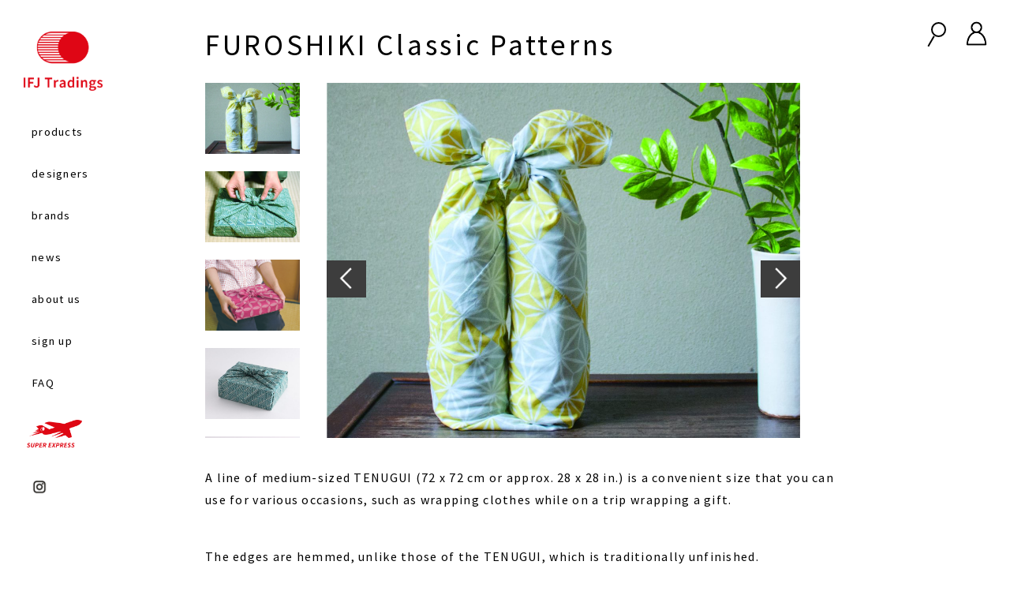

--- FILE ---
content_type: text/html; charset=UTF-8
request_url: https://www.ifj-tradings.jp/furoshiki-classic-patterns/
body_size: 13155
content:
<!DOCTYPE html>
<html lang="ja">
<!--〓〓〓〓〓〓〓〓〓〓〓〓〓〓〓〓〓〓〓〓〓〓〓〓〓〓〓〓〓〓〓〓〓〓〓〓〓〓〓〓〓〓〓〓〓〓〓〓〓〓〓〓〓〓〓〓〓〓〓〓〓〓〓〓〓〓〓〓〓-->
<!--Header構成------------------------------------------------------------------------------------------------------------>
<!--〓〓〓〓〓〓〓〓〓〓〓〓〓〓〓〓〓〓〓〓〓〓〓〓〓〓〓〓〓〓〓〓〓〓〓〓〓〓〓〓〓〓〓〓〓〓〓〓〓〓〓〓〓〓〓〓〓〓〓〓〓〓〓〓〓〓〓〓〓-->
<head>

	<title>IFJ Tradings</title>
	<link rel="shortcut icon" href="https://www.ifj-tradings.jp/wp-content/themes/Cart_Theme/image/common/favicon.ico" >
	<link rel="apple-touch-icon" href="https://www.ifj-tradings.jp/wp-content/themes/Cart_Theme/image/common/favicon.jpg" >
	<meta name="viewport" content="width=device-width, initial-scale=1">

	

<!--〓〓〓〓〓〓〓〓〓〓〓〓〓〓〓〓〓〓〓〓〓〓〓〓〓〓〓〓〓〓〓〓〓〓〓〓〓〓〓〓〓〓〓〓〓〓〓〓〓〓〓〓〓〓〓〓〓〓〓〓〓〓〓〓〓〓〓〓〓-->
<!--Css------------------------------------------------------------------------------------------------------------------>
<script>function Css_________________________________________________________________________________________(){}</script>
<!--〓〓〓〓〓〓〓〓〓〓〓〓〓〓〓〓〓〓〓〓〓〓〓〓〓〓〓〓〓〓〓〓〓〓〓〓〓〓〓〓〓〓〓〓〓〓〓〓〓〓〓〓〓〓〓〓〓〓〓〓〓〓〓〓〓〓〓〓〓-->

<!--〓〓〓〓〓〓〓〓〓〓〓〓〓〓〓〓〓〓〓〓〓〓〓〓〓〓〓〓〓〓〓〓〓〓〓〓〓〓〓〓〓〓〓〓〓〓〓〓〓〓〓〓〓〓〓〓〓〓〓〓〓〓〓〓〓〓〓〓〓-->
<!--Jquery--------------------------------------------------------------------------------------------------------------->
<script>function Jquery______________________________________________________________________________________(){}</script>
<!--〓〓〓〓〓〓〓〓〓〓〓〓〓〓〓〓〓〓〓〓〓〓〓〓〓〓〓〓〓〓〓〓〓〓〓〓〓〓〓〓〓〓〓〓〓〓〓〓〓〓〓〓〓〓〓〓〓〓〓〓〓〓〓〓〓〓〓〓〓-->
<script src="https://code.jquery.com/jquery-3.2.1.min.js"></script>
<script>
// ---------------------------------------------------------
function ____Onclick(){}
// ---------------------------------------------------------


</script>

</head>

<!--〓〓〓〓〓〓〓〓〓〓〓〓〓〓〓〓〓〓〓〓〓〓〓〓〓〓〓〓〓〓〓〓〓〓〓〓〓〓〓〓〓〓〓〓〓〓〓〓〓〓〓〓〓〓〓〓〓〓〓〓〓〓〓〓〓〓〓〓〓-->
<!--body構成-------------------------------------------------------------------------------------------------------------->
<script>function Body______________________________________________________________________________________(){}</script>
<!--〓〓〓〓〓〓〓〓〓〓〓〓〓〓〓〓〓〓〓〓〓〓〓〓〓〓〓〓〓〓〓〓〓〓〓〓〓〓〓〓〓〓〓〓〓〓〓〓〓〓〓〓〓〓〓〓〓〓〓〓〓〓〓〓〓〓〓〓〓-->
<body>
<meta name='robots' content='max-image-preview:large' />
	<script>
		var ajaxurl = 'https://www.ifj-tradings.jp/wp-admin/admin-ajax.php';
	</script>
<link rel='dns-prefetch' href='//s.w.org' />
<link rel="alternate" type="application/rss+xml" title="IFJ Tradings &raquo; FUROSHIKI Classic Patterns のコメントのフィード" href="https://www.ifj-tradings.jp/furoshiki-classic-patterns/feed/" />
		<script type="text/javascript">
			window._wpemojiSettings = {"baseUrl":"https:\/\/s.w.org\/images\/core\/emoji\/13.1.0\/72x72\/","ext":".png","svgUrl":"https:\/\/s.w.org\/images\/core\/emoji\/13.1.0\/svg\/","svgExt":".svg","source":{"concatemoji":"https:\/\/www.ifj-tradings.jp\/wp-includes\/js\/wp-emoji-release.min.js?ver=5.8.12"}};
			!function(e,a,t){var n,r,o,i=a.createElement("canvas"),p=i.getContext&&i.getContext("2d");function s(e,t){var a=String.fromCharCode;p.clearRect(0,0,i.width,i.height),p.fillText(a.apply(this,e),0,0);e=i.toDataURL();return p.clearRect(0,0,i.width,i.height),p.fillText(a.apply(this,t),0,0),e===i.toDataURL()}function c(e){var t=a.createElement("script");t.src=e,t.defer=t.type="text/javascript",a.getElementsByTagName("head")[0].appendChild(t)}for(o=Array("flag","emoji"),t.supports={everything:!0,everythingExceptFlag:!0},r=0;r<o.length;r++)t.supports[o[r]]=function(e){if(!p||!p.fillText)return!1;switch(p.textBaseline="top",p.font="600 32px Arial",e){case"flag":return s([127987,65039,8205,9895,65039],[127987,65039,8203,9895,65039])?!1:!s([55356,56826,55356,56819],[55356,56826,8203,55356,56819])&&!s([55356,57332,56128,56423,56128,56418,56128,56421,56128,56430,56128,56423,56128,56447],[55356,57332,8203,56128,56423,8203,56128,56418,8203,56128,56421,8203,56128,56430,8203,56128,56423,8203,56128,56447]);case"emoji":return!s([10084,65039,8205,55357,56613],[10084,65039,8203,55357,56613])}return!1}(o[r]),t.supports.everything=t.supports.everything&&t.supports[o[r]],"flag"!==o[r]&&(t.supports.everythingExceptFlag=t.supports.everythingExceptFlag&&t.supports[o[r]]);t.supports.everythingExceptFlag=t.supports.everythingExceptFlag&&!t.supports.flag,t.DOMReady=!1,t.readyCallback=function(){t.DOMReady=!0},t.supports.everything||(n=function(){t.readyCallback()},a.addEventListener?(a.addEventListener("DOMContentLoaded",n,!1),e.addEventListener("load",n,!1)):(e.attachEvent("onload",n),a.attachEvent("onreadystatechange",function(){"complete"===a.readyState&&t.readyCallback()})),(n=t.source||{}).concatemoji?c(n.concatemoji):n.wpemoji&&n.twemoji&&(c(n.twemoji),c(n.wpemoji)))}(window,document,window._wpemojiSettings);
		</script>
		<style type="text/css">
img.wp-smiley,
img.emoji {
	display: inline !important;
	border: none !important;
	box-shadow: none !important;
	height: 1em !important;
	width: 1em !important;
	margin: 0 .07em !important;
	vertical-align: -0.1em !important;
	background: none !important;
	padding: 0 !important;
}
</style>
	<link rel='stylesheet' id='wp-block-library-css'  href='https://www.ifj-tradings.jp/wp-includes/css/dist/block-library/style.min.css?ver=5.8.12' type='text/css' media='all' />
<link rel='stylesheet' id='contact-form-7-css'  href='https://www.ifj-tradings.jp/wp-content/plugins/contact-form-7/includes/css/styles.css?ver=5.1.1' type='text/css' media='all' />
<script type='text/javascript' src='https://www.ifj-tradings.jp/wp-includes/js/jquery/jquery.min.js?ver=3.6.0' id='jquery-core-js'></script>
<script type='text/javascript' src='https://www.ifj-tradings.jp/wp-includes/js/jquery/jquery-migrate.min.js?ver=3.3.2' id='jquery-migrate-js'></script>
<link rel="https://api.w.org/" href="https://www.ifj-tradings.jp/wp-json/" /><link rel="alternate" type="application/json" href="https://www.ifj-tradings.jp/wp-json/wp/v2/posts/16527" /><link rel="EditURI" type="application/rsd+xml" title="RSD" href="https://www.ifj-tradings.jp/xmlrpc.php?rsd" />
<link rel="wlwmanifest" type="application/wlwmanifest+xml" href="https://www.ifj-tradings.jp/wp-includes/wlwmanifest.xml" /> 
<meta name="generator" content="WordPress 5.8.12" />
<link rel="canonical" href="https://www.ifj-tradings.jp/furoshiki-classic-patterns/" />
<link rel='shortlink' href='https://www.ifj-tradings.jp/?p=16527' />
<link rel="alternate" type="application/json+oembed" href="https://www.ifj-tradings.jp/wp-json/oembed/1.0/embed?url=https%3A%2F%2Fwww.ifj-tradings.jp%2Ffuroshiki-classic-patterns%2F" />
<link rel="alternate" type="text/xml+oembed" href="https://www.ifj-tradings.jp/wp-json/oembed/1.0/embed?url=https%3A%2F%2Fwww.ifj-tradings.jp%2Ffuroshiki-classic-patterns%2F&#038;format=xml" />

<!--〓〓〓〓〓〓〓〓〓〓〓〓〓〓〓〓〓〓〓〓〓〓〓〓〓〓〓〓〓〓〓〓〓〓〓〓〓〓〓〓〓〓〓〓〓〓〓〓〓〓〓〓〓〓〓〓〓〓〓〓〓〓〓〓〓〓〓〓〓-->
<!--Css------------------------------------------------------------------------------------------------------------------>
<script>function Css_________________________________________________________________________________________(){}</script>
<!--〓〓〓〓〓〓〓〓〓〓〓〓〓〓〓〓〓〓〓〓〓〓〓〓〓〓〓〓〓〓〓〓〓〓〓〓〓〓〓〓〓〓〓〓〓〓〓〓〓〓〓〓〓〓〓〓〓〓〓〓〓〓〓〓〓〓〓〓〓-->
<link rel="stylesheet" href="https://www.ifj-tradings.jp/wp-content/themes/Cart_Theme/css/Common.css?2026-01-25-114153">

<!--〓〓〓〓〓〓〓〓〓〓〓〓〓〓〓〓〓〓〓〓〓〓〓〓〓〓〓〓〓〓〓〓〓〓〓〓〓〓〓〓〓〓〓〓〓〓〓〓〓〓〓〓〓〓〓〓〓〓〓〓〓〓〓〓〓〓〓〓〓-->
<!--Jquery--------------------------------------------------------------------------------------------------------------->
<script>function Jquery______________________________________________________________________________________(){}</script>
<!--〓〓〓〓〓〓〓〓〓〓〓〓〓〓〓〓〓〓〓〓〓〓〓〓〓〓〓〓〓〓〓〓〓〓〓〓〓〓〓〓〓〓〓〓〓〓〓〓〓〓〓〓〓〓〓〓〓〓〓〓〓〓〓〓〓〓〓〓〓-->
<script src="//code.jquery.com/jquery-3.2.1.min.js"></script>
<script src="https://www.ifj-tradings.jp/wp-content/themes/Cart_Theme/jquery/Common.js"></script>
<script src="https://www.ifj-tradings.jp/wp-content/themes/Cart_Theme/jquery/Common_exec.js?2026-01-25-114153"></script>
<!-- Google tag (gtag.js) -->
<script async src="https://www.googletagmanager.com/gtag/js?id=G-PTHE5NNDP8"></script>
<script>
  window.dataLayer = window.dataLayer || [];
  function gtag(){dataLayer.push(arguments);}
  gtag('js', new Date());

  gtag('config', 'G-PTHE5NNDP8');
</script>

<!--〓〓〓〓〓〓〓〓〓〓〓〓〓〓〓〓〓〓〓〓〓〓〓〓〓〓〓〓〓〓〓〓〓〓〓〓〓〓〓〓〓〓〓〓〓〓〓〓〓〓〓〓〓〓〓〓〓〓〓〓〓〓〓〓〓〓〓〓〓-->
<!--font import---------------------------------------------------------------------------------------------------------->
<!--〓〓〓〓〓〓〓〓〓〓〓〓〓〓〓〓〓〓〓〓〓〓〓〓〓〓〓〓〓〓〓〓〓〓〓〓〓〓〓〓〓〓〓〓〓〓〓〓〓〓〓〓〓〓〓〓〓〓〓〓〓〓〓〓〓〓〓〓〓-->
<link rel="stylesheet" href="https://use.typekit.net/obe3lje.css">

</head>

 																	<!-- Call common.php ---->
<!----------------------------------------------------------------------------------------------------------------------->
<script>function ____page_header(){}</script>
<!----------------------------------------------------------------------------------------------------------------------->
<!--〓〓〓〓〓〓〓〓〓〓〓〓〓〓〓〓〓〓〓〓〓〓〓〓〓〓〓〓〓〓〓〓〓〓〓〓〓〓〓〓〓〓〓〓〓〓〓〓〓〓〓〓〓〓〓〓〓〓〓〓〓〓〓〓〓〓〓〓〓-->
<!--Css------------------------------------------------------------------------------------------------------------------>
<script>function Css_________________________________________________________________________________________(){}</script>
<!--〓〓〓〓〓〓〓〓〓〓〓〓〓〓〓〓〓〓〓〓〓〓〓〓〓〓〓〓〓〓〓〓〓〓〓〓〓〓〓〓〓〓〓〓〓〓〓〓〓〓〓〓〓〓〓〓〓〓〓〓〓〓〓〓〓〓〓〓〓-->
<link rel="stylesheet" href="https://www.ifj-tradings.jp/wp-content/themes/Cart_Theme/css/Header.css?2026-01-25-114153">
<link rel="stylesheet" href="https://www.ifj-tradings.jp/wp-content/themes/Cart_Theme/css/SearchForm.css?2026-01-25-114153">
<!--〓〓〓〓〓〓〓〓〓〓〓〓〓〓〓〓〓〓〓〓〓〓〓〓〓〓〓〓〓〓〓〓〓〓〓〓〓〓〓〓〓〓〓〓〓〓〓〓〓〓〓〓〓〓〓〓〓〓〓〓〓〓〓〓〓〓〓〓〓-->
		<div class="hide" id="pdurl">sub</div>
		<div class="hide" id="homeurl">https://www.ifj-tradings.jp</div>

<!--Jquery--------------------------------------------------------------------------------------------------------------->
<script>function Jquery______________________________________________________________________________________(){}</script>
<!--〓〓〓〓〓〓〓〓〓〓〓〓〓〓〓〓〓〓〓〓〓〓〓〓〓〓〓〓〓〓〓〓〓〓〓〓〓〓〓〓〓〓〓〓〓〓〓〓〓〓〓〓〓〓〓〓〓〓〓〓〓〓〓〓〓〓〓〓〓-->
<script>
/*
highlight v5
Highlights arbitrary terms.
<https://johannburkard.de/blog/programming/javascript/highlight-javascript-text-higlighting-jquery-plugin.html>
MIT license.
Johann Burkard
<https://johannburkard.de>
<mailto:jb@eaio.com>
*/
jQuery.fn.highlight = function(pat) {
function innerHighlight(node, pat) {
var skip = 0;
if (node.nodeType == 3) {
var pos = node.data.toUpperCase().indexOf(pat);
pos -= (node.data.substr(0, pos).toUpperCase().length - node.data.substr(0, pos).length);
if (pos >= 0) {
var spannode = document.createElement('span');
spannode.className = 'highlight';
var middlebit = node.splitText(pos);
var endbit = middlebit.splitText(pat.length);
var middleclone = middlebit.cloneNode(true);
spannode.appendChild(middleclone);
middlebit.parentNode.replaceChild(spannode, middlebit);
skip = 1;
}
}
else if (node.nodeType == 1 && node.childNodes && !/(script|style)/i.test(node.tagName)) {
for (var i = 0; i < node.childNodes.length; ++i) {
i += innerHighlight(node.childNodes[i], pat);
}
}
return skip;
}
return this.length && pat && pat.length ? this.each(function() {
innerHighlight(this, pat.toUpperCase());
}) : this;
};
jQuery.fn.removeHighlight = function() {
return this.find("span.highlight").each(function() {
this.parentNode.firstChild.nodeName;
with (this.parentNode) {
replaceChild(this.firstChild, this);
normalize();
}
}).end();
};
</script>
<!-- Highlight & 最初の文字へスクロール -->
<script>
function doHighlight(searchText) {
var word = searchText.replace(/^\s+|\s+$/g, "").replace(/\s+/g, " ").split(" "); 
for (i in word) {
if (word[i] != "") {
$(".ContentsLayoutWrapper").removeHighlight();
$(".ContentsLayoutWrapper").highlight(word[i]);
var ypos = $(".highlight").offset().top;
window.scrollTo({
left: 0,
top: ypos,
behavior: "smooth"
});
}
}
}

// ---------------------------------------------------------
function ____________Onclick(){}
// ---------------------------------------------------------
var $Menuflag = "CLOSE";
var $Jumpflag = "CLOSE";



$(function() {

	// Searchボタンクリック
	$(".SearchDisplayTriggerButtonS").on("click", function() {
		$(".searchContentArea").toggleClass("view");
		$('body').toggleClass("searchLock");

	});

	$(".PageContentsProductSearchButtonS").on("click", function() {
		searchText = $(".SearchTextAreaS").val();
		if(""==searchText){
			searchText = $('input[name="p_keyM"]').val();
		}
					window.location.href = $("#homeurl").text()+"/?p_key="+searchText;
	});

	$(".closeFormBtn").on("click", function() {
		$(".searchContentArea").toggleClass("view");
		$('body').toggleClass("searchLock");
	});

	$(".HeaderMenuList").on("click", function() {
		var idName = $(this).attr("id");
		var jumpAddr;
		
			if( "MenuProduct"== idName){
				if("default"==$("#pdurl").text()){
					bodyChange_y =$(".PageContentsProductWrapper").offset().top - 0;
					if( bodyChange_y > 0 ){
						$("body,html").animate({scrollTop:bodyChange_y},500);
					}
				}
				else{
					window.location.href = $("#homeurl").text()+"#product";
				}
			}
			else if( "MenuDesigner"== idName){
				window.location.href = $("#homeurl").text()+"/designer"
			}
			else if( "MenuMaker"== idName){
				window.location.href = $("#homeurl").text()+"/brands"
			}
			else if( "MenuNews"== idName){
				window.location.href = $("#homeurl").text()+"/news"
			}
			else if( "MenuAboutus"== idName){
				window.location.href = $("#homeurl").text()+"/aboutus"
			}
			else if( "MenuContact"== idName){
				window.location.href = $("#homeurl").text()+"/contact"
			}
			else if( "Menufaq"== idName){
				window.location.href = $("#homeurl").text()+"/faq"
			}
			else if( "MenuPoChat"== idName){
				window.location.href = "https://chat.fourdesign.co.jp/ifj-tradings"
			}
	});
	$(".BasicHeaderMenuList").on("click", function() {
		var idName = $(this).attr("id");
		var jumpAddr;
		
			if( "BasicMenuProduct"== idName){
				
				if("default"==$("#pdurl").text()){
					bodyChange_y =$(".PageContentsProductWrapper").offset().top - 0;
					if( bodyChange_y > 0 ){
						$("body,html").animate({scrollTop:bodyChange_y},500);
					}
				}
				else{
					window.location.href = $("#homeurl").text()+"#product";
				}
				HeaderMenuClose();
				
			}
			else if( "BasicMenuDesigner"== idName){
				window.location.href = $("#homeurl").text()+"/designer"
				$Jumpflag = "TRUE";
			}
			else if( "BasicMenuMaker"== idName){
				window.location.href = $("#homeurl").text()+"/brands"
				$Jumpflag = "TRUE";
			}
			else if( "BasicMenuNews"== idName){
				window.location.href = $("#homeurl").text()+"/news"
				$Jumpflag = "TRUE";
			}
			else if( "BasicMenuAboutus"== idName){
				window.location.href = $("#homeurl").text()+"/aboutus"
				$Jumpflag = "TRUE";
			}
			else if( "BasicMenuContact"== idName){
				window.location.href = $("#homeurl").text()+"/contact"
				$Jumpflag = "TRUE";
			}
			else if( "BasicMenufaq"== idName){
				window.location.href = $("#homeurl").text()+"/faq"
				$Jumpflag = "TRUE";
			}
			else if( "BasicMenuPoChat"== idName){
				window.location.href = "https://chat.fourdesign.co.jp/ifj-tradings"
			}
	});
	// mobile向け動作
	$(".HeaderMenuIcon").on("click", function() {
		
		console.log("Click");

		if( $Menuflag == "CLOSE" ){
			$Menuflag = "OPEN";
			
			// Menuバーのスライド
			$(".BasicHeaderMenu").css("height","100vh");
			$("#Bar1").addClass("rotate45");
			$("#Bar3").addClass("rotate_45");
			$("#Bar2").addClass("rotateHidden");
			$("#Bar2").removeClass("rotateAppear");

			// 各部材のディスプレイを復元。
			$(".BasicMenuLogoImg").removeClass("HeaderMenuHidden");
			$(".BasicMenuLogoImg").addClass("HeaderMenuAppearInline");
			$("#BasicMenuTop").removeClass("HeaderMenuHidden");
			$("#BasicMenuTop").addClass("HeaderMenuAppear");
			$("#BasicMenuProduct").removeClass("HeaderMenuHidden");
			$("#BasicMenuProduct").addClass("HeaderMenuAppear");
			$("#BasicMenuDesigner").removeClass("HeaderMenuHidden");
			$("#BasicMenuDesigner").addClass("HeaderMenuAppear");
			$("#BasicMenuMaker").removeClass("HeaderMenuHidden");
			$("#BasicMenuMaker").addClass("HeaderMenuAppear");
			$("#BasicMenuAboutus").removeClass("HeaderMenuHidden");
			$("#BasicMenuAboutus").addClass("HeaderMenuAppear");
			$("#BasicMenuNews").removeClass("HeaderMenuHidden");
			$("#BasicMenuNews").addClass("HeaderMenuAppear");
			$("#BasicMenuContact").removeClass("HeaderMenuHidden");
			$("#BasicMenuContact").addClass("HeaderMenuAppear");
			$("#BasicMenufaq").removeClass("HeaderMenuHidden");
			$("#BasicMenufaq").addClass("HeaderMenuAppear");
			$(".BasicMenuSnsImg").removeClass("HeaderMenuHidden");
			$(".BasicMenuSnsImg").addClass("HeaderMenuAppear");
			$("#BasicMenuPoChat")?.removeClass("HeaderMenuHidden");
			$("#BasicMenuPoChat")?.addClass("HeaderMenuAppear");
			
			setTimeout(function(){
				// 各メニューのフェードイン
				setTimeout(function(){
					$(".BasicMenuLogoImg").addClass("HeaderMenuOpacity100");
				},100);
				setTimeout(function(){
					$("#BasicMenuTop").addClass("HeaderMenuOpacity100");
				},250);
				setTimeout(function(){
					$("#BasicMenuProduct").addClass("HeaderMenuOpacity100");
				},400);
				setTimeout(function(){
					$("#BasicMenuDesigner").addClass("HeaderMenuOpacity100");
				},400);
				setTimeout(function(){
					$("#BasicMenuMaker").addClass("HeaderMenuOpacity100");
				},550);
				setTimeout(function(){
					$("#BasicMenuAboutus").addClass("HeaderMenuOpacity100");
				},700);
				setTimeout(function(){
					$("#BasicMenuNews").addClass("HeaderMenuOpacity100");
				},850);
				setTimeout(function(){
					$("#BasicMenuContact").addClass("HeaderMenuOpacity100");
				},1000);
				setTimeout(function(){
					$("#BasicMenufaq").addClass("HeaderMenuOpacity100");
				},1000);
				setTimeout(function(){
					$(".BasicMenuSnsImg").addClass("HeaderMenuOpacity100");
				},1150);
				setTimeout(function(){
					$("#BasicMenuPoChat")?.addClass("HeaderMenuOpacity100");
				},1300);

			},300);

		}
		else{
			HeaderMenuClose();
		}
	});
	
	$(".BasicHeaderMenu").on("click", function() {
		console.log($Jumpflag);
		if( $Menuflag == "CLOSE" ){
		}
		else{
			if( $Jumpflag != "TRUE"){
				HeaderMenuClose();
			}
		}
	});	

	$( '#formKey' ).submit( function(event){
		// クリックイベントをこれ以上伝播させない
		event.preventDefault();
		terms1="all";//$('select[name="searchCategoryProduct"] option:selected').val();
		terms2="all";//$('select[name="searchCategoryDesigners"] option:selected').val();
		terms3="all";//$('select[name="searchCategoryMakers"] option:selected').val();
		searchText = $(".SearchTextAreaS").val();
		
		if(""==searchText){
			searchText = $('input[name="p_keyM"]').val();
		}
		console.log("searchText"+searchText)
		if(null==searchText){
			searchText="";
		}
		window.location.href = $("#homeurl").text()+"/search"+"/?terms1="+terms1+"&terms2="+terms2+"&terms3="+terms3+"&p_key="+searchText;

		return false;
	});
	$( '#formCategory' ).submit( function(event){
		// クリックイベントをこれ以上伝播させない
		event.preventDefault();
		console.log("category");
		terms1=$('select[name="searchCategoryProduct"] option:selected').val();
		terms2=$('select[name="searchCategoryDesigners"] option:selected').val();
		terms3=$('select[name="searchCategoryMakers"] option:selected').val();
		
		searchText = "";

		 window.location.href = $("#homeurl").text()+"/search"+"/?terms1="+terms1+"&terms2="+terms2+"&terms3="+terms3+"&p_key="+searchText;

		return false;
	});
	$(".searchContentArea").on("click", function() {
		$(".searchContentArea").toggleClass("view");
		$('body').toggleClass("searchLock");
	});
	$(".formArea").on("click", function(event) {
		// ★ ここがポイント ★
		// イベントの伝播を停止
		event.stopPropagation();
	
		console.log("子要素がクリックされました。親要素のイベントは発火しません。");
		// ここに子要素クリック時の固有の処理を記述
	});
});
$(function() {
	$(".MenuLayoutWrapper").mouseout(function(){
//		HeaderMenuClose();
	});
});

function HeaderMenuClose(){
	$Menuflag = "CLOSE";
	
	// 各メニューのフェードアウト
	$("#BasicMenuTop").addClass("HeaderMenuHidden");
	$("#BasicMenuTop").removeClass("HeaderMenuAppear");
	$("#BasicMenuProduct").addClass("HeaderMenuHidden");
	$("#BasicMenuProduct").removeClass("HeaderMenuAppear");
	$("#BasicMenuDesigner").addClass("HeaderMenuHidden");
	$("#BasicMenuDesigner").removeClass("HeaderMenuAppear");
	$("#BasicMenuMaker").addClass("HeaderMenuHidden");
	$("#BasicMenuMaker").removeClass("HeaderMenuAppear");
	$("#BasicMenuAboutus").addClass("HeaderMenuHidden");
	$("#BasicMenuAboutus").removeClass("HeaderMenuAppear");
	$("#BasicMenuNews").addClass("HeaderMenuHidden");
	$("#BasicMenuNews").removeClass("HeaderMenuAppear");
	$("#BasicMenuContact").addClass("HeaderMenuHidden");
	$("#BasicMenuContact").removeClass("HeaderMenuAppear");
	$("#BasicMenufaq").addClass("HeaderMenuHidden");
	$("#BasicMenufaq").removeClass("HeaderMenuAppear");
	$(".BasicMenuLogoImg").addClass("HeaderMenuHidden");
	$(".BasicMenuLogoImg").removeClass("HeaderMenuAppearInline");
	$(".BasicMenuSnsImg").addClass("HeaderMenuHidden");
	$(".BasicMenuSnsImg").removeClass("HeaderMenuAppear");
	$("#BasicMenuPoChat")?.addClass("HeaderMenuHidden");
	$("#BasicMenuPoChat")?.removeClass("HeaderMenuAppear");
	
	// Menuバーのクローズ
	$(".BasicHeaderMenu").css("height","80px");

	// Menuアイコンの復元
	$("#Bar1").addClass("rotate0");
	$("#Bar1").removeClass("rotate45");
	$("#Bar3").addClass("rotate_0");
	$("#Bar3").removeClass("rotate_45");
	$("#Bar2").addClass("rotateAppear");
	$("#Bar2").removeClass("rotateHidden");
	// shadowの消去
	$("MenuLayoutWrapper").addClass("MenuLayoutDropShadow");

}
// ---------------------------------------------------------
function ____________Over(){}
// ---------------------------------------------------------
// ---------------------------------------------------------
function ____________Over(){}
// ---------------------------------------------------------
$(function() {
	$(".HeaderMenuList").mouseover(function(){
		$(this).addClass("HeaderMenuListOver");
	});	
	$(".HeaderMenuList").mouseout(function(){
		$(this).removeClass("HeaderMenuListOver");
	});	
	
	$(".AccoutIcon").mouseenter(function(){
		$(".AccoutMenu").removeClass("hide");
	});	

	$(".AccoutMenu").mouseleave(function(){
		$(".AccoutMenu").addClass("hide");
	});

});

</script>

<!--〓〓〓〓〓〓〓〓〓〓〓〓〓〓〓〓〓〓〓〓〓〓〓〓〓〓〓〓〓〓〓〓〓〓〓〓〓〓〓〓〓〓〓〓〓〓〓〓〓〓〓〓〓〓〓〓〓〓〓〓〓〓〓〓〓〓〓〓〓-->
<!--Html----------------------------------------------------------------------------------------------------------------->
<script>function Html________________________________________________________________________________________(){}</script>
<!--〓〓〓〓〓〓〓〓〓〓〓〓〓〓〓〓〓〓〓〓〓〓〓〓〓〓〓〓〓〓〓〓〓〓〓〓〓〓〓〓〓〓〓〓〓〓〓〓〓〓〓〓〓〓〓〓〓〓〓〓〓〓〓〓〓〓〓〓〓-->
<!----------------------------------------------------------------------------------------------------------------------->
<script>function __MenuLayoutWrapperPc(){}</script>
<!----------------------------------------------------------------------------------------------------------------------->

<script>
</script>


<div class="communicationApp" style="position:fixed; top:-200px;left:-200px;"><img class="MenuLogoImg" src="https://www.ifj-tradings.jp/wp-content/themes/Cart_Theme/image/common/IFJ_Tradings_logo_Smart.png" alt="menu logo"></div>
<div class="MenuLayoutWrapperPc">
	<div class="AccoutMenu hide">
		<div class="wrapper">
			<div class="parts fs0">
				<div class="content"></div>
				<div class="content"></div>
			</div>
			<a href="https://www.ifj-tradings.jp/account"><div class="parts ul">account</div></a>
			<a href="https://www.ifj-tradings.jp/history"><div class="parts ul">order history</div></a>		
							<a href="https://chat.fourdesign.co.jp/ifj-tradings"><div class="parts ul">po chat</div></a>
						<a href="https://www.dropbox.com/scl/fi/35y83azufy3u8hc29xov4/Terms_-_Conditions_20240412.pdf?rlkey=rkialcd23jx9axk2aqhkcqcqf&dl=0" target="_blank"><div class="parts ul">terms</div></a>
			<a href="https://www.ifj-tradings.jp/logout"><div class="parts">logout</div></a>
		</div>
	</div>
	<!-- Search -->
	<div class="SearchDisplayTrigger">
		<div class="SearchDisplayTriggerButtonS">
			<div class="SearchDisplayTriggerButtonCircleS"></div>
			<div class="SearchDisplayTriggerButtonLineS"></div>
		</div>
	</div>	

	<div class="Account  ">


<div class="Login"><a id="fdsys-login-link" href="https://account.fourdesign.co.jp/ifj-tradings/login?backUrl=https://www.ifj-tradings.jp%2Flogin_delay&sessionId=snc5vh6rd0br78c3mos95c8je3">				<img src="https://www.ifj-tradings.jp/wp-content/themes/Cart_Theme/image/common/icon_login.png" alt="login icon">
			</a>
		</div>

	</div>
	<div class="MenuLogoWrapper"  ><a href="https://www.ifj-tradings.jp/"><img class="MenuLogoImg" src="https://www.ifj-tradings.jp/wp-content/themes/Cart_Theme/image/common/IFJ_Tradings_logo_T.png"  alt="menu logo"></a></div>
	<div class="HeaderMenu">
		<div class="HeaderMenuListWrapper">
			<div class="HeaderMenuList " id="MenuProduct">products</div>
			<div class="HeaderMenuList " id="MenuDesigner">designers</div>
			<div class="HeaderMenuList " id="MenuMaker">brands</div>
			<div class="HeaderMenuList " id="MenuNews">news</div>
			<div class="HeaderMenuList " id="MenuAboutus">about us</div>
			<div class="HeaderMenuList " id="MenuContact">sign up</div>
						<div class="HeaderMenuList " id="Menufaq">FAQ</div>

		</div><!-- HeaderMenuListWrapper -->
		
		<div class="MenuImageWrapper" style="width: 50px; margin-bottom: 20px;">
			<a href="https://www.ifj-tradings.jp//superexpress"><img src="https://www.ifj-tradings.jp/wp-content/themes/Cart_Theme/image/common/Icon_SUPEREXPRESS_IFJ1.0_title.png" class=""style="width: 70px;" alt="superexpress icon"></a>
		</div><!-- HeaderMenuSnsWrapper -->

 
		<div class="MenuImageWrapper">
			<div class="HeaderMenuListSns"><img class="MenuSnsImg HeaderMenuHidden" src="https://www.ifj-tradings.jp/wp-content/themes/Cart_Theme/image/common/SnsFb.png" alt="sns icon"></div>
			<a href="https://www.instagram.com/ifj.tradings/" target="_blank"><div class="HeaderMenuListSns"><img class="MenuSnsImg" src="https://www.ifj-tradings.jp/wp-content/themes/Cart_Theme/image/common/SnsInsta.png" alt="sns icon"></div></a>
		</div><!-- HeaderMenuSnsWrapper -->
	</div><!-- HeaderPcMenu -->
	
	<div class="PageContentsImageCutScrollWrapper">
		<div class="PageContentsImageCutScrollCaption">
			scroll
		</div>
		<div class="PageContentsImageCutScrollIcon">
			<div class="PageContentsImageCutScrollIconDrop"></div>
			<div class="PageContentsImageCutScrollIconWide"></div>
		</div>
	</div>

	
</div><!-- PageContentsImageCutMenuWrapper -->

<!-- search contents -->
<div class="searchContentAreaWrapper">
	<div class="searchContentArea">
		<div class="formArea">
			<div class="closeFormBtn">× close</div>
			<form role="searchS" method="get" class="searchform" id="formKey" action="/">
				<div class="caption">keyword search</div>
				<div class="parts" style="display:block">
					<input type="text" class="SearchTextAreaS" placeholder="enter search keys">
				</div>
				<div class="parts">
					<button class="button" type="submit">search</button>
				</div>
			</form>

			<form role="searchS" method="get" class="searchform" id="formCategory" action="/">
				<div class="caption">category search</div>
				<div class="parts searchParts">
					<div>product category</div>
					<select class="SearchSelectAreaS" name="searchCategoryProduct">
						<option value="all">all</option>
						<option value="household">household</option>
						<option value="furniture">furniture</option>
						<option value="garment">garment</option>
						<option value="interior decor">interior decor</option>
						<option value="tableware">tableware</option>
						<option value="stationery">stationery</option>
					</select>
				</div>
				<div class="parts searchParts">
					<div>desiners</div>
<label ></label><select class="SearchSelectAreaS" name="searchCategoryDesigners"><option value="all"> all </option><option value="Chikako">Chikako</option><option value="IBA Takahito">IBA Takahito</option><option value="INOUE Hiroyuki">INOUE Hiroyuki</option><option value="NAOTO">NAOTO</option><option value="OJI Masanori">OJI Masanori</option><option value="ONO Rina">ONO Rina</option><option value="YAMASAKI Hiroshi">YAMASAKI Hiroshi</option><option value="YAMAZAKI Yoshiki">YAMAZAKI Yoshiki</option></select>
				</div>

				<div class="parts searchParts">
					<div>makers</div>
<label></label><select class="SearchSelectAreaS" name="searchCategoryMakers"><option value="all"> all </option><option value="AIZAWA Wood Works">AIZAWA Wood Works</option><option value="akarino-tane">akarino-tane</option><option value="conte">conte</option><option value="DAIYO">DAIYO</option><option value="hairu">hairu</option><option value="HAYASHI KOUGEI">HAYASHI KOUGEI</option><option value="IBAZEN">IBAZEN</option><option value="JICON">JICON</option><option value="KAMAWANU">KAMAWANU</option><option value="Kohki-en">Kohki-en</option><option value="mizu-mizu">mizu-mizu</option><option value="SUSUMUYA">SUSUMUYA</option><option value="TAKADA">TAKADA</option><option value="TAKAHASHI KOUGEI">TAKAHASHI KOUGEI</option><option value="TAKAZAWA CANDLE">TAKAZAWA CANDLE</option><option value="TAKEGAMI">TAKEGAMI</option><option value="to-mo-ni">to-mo-ni</option><option value="TOKYO KODO">TOKYO KODO</option><option value="TSUDOI">TSUDOI</option><option value="woodpecker">woodpecker</option><option value="Yamasaki Design Works">Yamasaki Design Works</option></select>
				</div>
				<div class="parts">
					<button class="button" type="submit">search</button>
				</div>
			</form>
				<div class="line"></div>
		</div><!-- formArea -->
	</div><!-- searchContentArea -->
</div><!-- searchContentAreaWrapper -->



<!----------------------------------------------------------------------------------------------------------------------->
<script>function __MenuLayoutWrapperMobile(){}</script>
<!----------------------------------------------------------------------------------------------------------------------->
<div class="MenuLayoutWrapperMobile">
	<div class="PageContentsImageCutScrollWrapper">
		<div class="PageContentsImageCutScrollCaption">
		</div>
		<div class="PageContentsImageCutScrollIcon">
			<div class="PageContentsImageCutScrollIconDrop"></div>
			<div class="PageContentsImageCutScrollIconWide"></div>
		</div>
	</div>
	<div class="BasicHeaderMenu">
		<div class="HeaderMenuListWrapper">
			<div class="MenuImageWrapper">
				<div class="MenuLogoWrapper"  ><a href="https://www.ifj-tradings.jp/"><img class="BasicMenuLogoImg HeaderMenuHidden" src="https://www.ifj-tradings.jp/wp-content/themes/Cart_Theme/image/common/IFJ_Tradings_logo_T.png" alt="ifj logo"></a></div>
			</div><!-- HeaderMenuSnsWrapper -->
			<div class="BasicHeaderMenuList HeaderMenuHidden fs3" id="BasicMenuProduct">products</div>
			<div class="BasicHeaderMenuList HeaderMenuHidden fs3" id="BasicMenuDesigner">designers</div>
			<div class="BasicHeaderMenuList HeaderMenuHidden fs3" id="BasicMenuMaker">brands</div>
			<div class="BasicHeaderMenuList HeaderMenuHidden fs3" id="BasicMenuAboutus">about us</div>
			<div class="BasicHeaderMenuList HeaderMenuHidden fs3" id="BasicMenuNews">news</div>
			<div class="BasicHeaderMenuList HeaderMenuHidden fs3" id="BasicMenuContact">sign up</div>
<div class="BasicHeaderMenuList HeaderMenuHidden fs3" id="BasicMenuPoChat">po chat</div>			<div class="BasicHeaderMenuList HeaderMenuHidden fs3" id="BasicMenufaq">FAQ</div>

			<div class=" HeaderMenuHidden BasicMenuSnsImg" style="width: 130px; margin-bottom: 20px;">
					<a href="https://www.ifj-tradings.jp/superexpress"><img src="https://www.ifj-tradings.jp/wp-content/themes/Cart_Theme/image/common/Icon_SUPEREXPRESS_IFJ1.0_title.png" class="MainImageApear" alt="superexpress icon"></a>
			</div><!-- HeaderMenuSnsWrapper -->
			<div class=" HeaderMenuHidden BasicMenuSnsImg" style="width: 70px;">
				<a href="https://www.instagram.com/ifj.tradings/" target="_blank"><div class="HeaderMenuListSns"><img class="MenuSnsImg" src="https://www.ifj-tradings.jp/wp-content/themes/Cart_Theme/image/common/SnsInsta.png"  alt="sns icon"></div></a>
			</div><!-- HeaderMenuSnsWrapper -->	

		</div><!-- HeaderMenuListWrapper -->
		
		
	</div><!-- BasicHeaderMenu -->
	<!-- MenuIcon -->
	<div class="HeaderMenuIcon">
		<div class="MenuIconBar rotate0"      id="Bar1"></div>
		<div class="MenuIconBar rotateAppear" id="Bar2"></div>
		<div class="MenuIconBar rotate0"      id="Bar3"></div>
	</div>
	<div class="AccoutMenu hide">
		<div class="wrapper">
			<div class="parts fs0">
				<div class=""></div>
				<div class=""></div>
			</div>


			<a href="https://www.ifj-tradings.jp/account"><div class="parts ul">account</div></a>
			<a href="https://www.ifj-tradings.jp/history"><div class="parts ul">order history</div></a>
			<a href="https://www.dropbox.com/scl/fi/35y83azufy3u8hc29xov4/Terms_-_Conditions_20240412.pdf?rlkey=rkialcd23jx9axk2aqhkcqcqf&dl=0" target="_blank"><div class="parts ul">terms</div></a>

			<a href="https://www.ifj-tradings.jp/logout"><div class="parts">logout</div></a>
		</div>
	</div>

	<div class="iconWrapper">
		<div class="Account  ">
	
		
		
			<div class="Login">
	<a id="fdsys-login-link" href="https://account.fourdesign.co.jp/ifj-tradings/login?backUrl=https://www.ifj-tradings.jp%2Flogin_delay&sessionId=snc5vh6rd0br78c3mos95c8je3">	
	
					<img src="https://www.ifj-tradings.jp/wp-content/themes/Cart_Theme/image/common/icon_login.png" alt="login icon">
				</a>
			</div>
			
		</div><!-- Account -->
		<!-- Search -->
		<div class="SearchDisplayTrigger">
			<div class="SearchDisplayTriggerButtonS">
				<div class="SearchDisplayTriggerButtonCircleS"></div>
				<div class="SearchDisplayTriggerButtonLineS"></div>
			</div>
		</div>	
	</div><!-- icon Wrapper -->
</div><!-- MenuLayoutWrapperMobile -->

<!-- Single振り分け -->

<!--〓〓〓〓〓〓〓〓〓〓〓〓〓〓〓〓〓〓〓〓〓〓〓〓〓〓〓〓〓〓〓〓〓〓〓〓〓〓〓〓〓〓〓〓〓〓〓〓〓〓〓〓〓〓〓〓〓〓〓〓〓〓〓〓〓〓〓〓〓-->
<!--Css------------------------------------------------------------------------------------------------------------------>
<script>function Css_________________________________________________________________________________________(){}</script>
<!--〓〓〓〓〓〓〓〓〓〓〓〓〓〓〓〓〓〓〓〓〓〓〓〓〓〓〓〓〓〓〓〓〓〓〓〓〓〓〓〓〓〓〓〓〓〓〓〓〓〓〓〓〓〓〓〓〓〓〓〓〓〓〓〓〓〓〓〓〓-->
<link rel="stylesheet" href="https://www.ifj-tradings.jp/wp-content/themes/Cart_Theme/css/SingleProduct.css?2026-01-25-114153" type="text/css" />
<!--<link rel="stylesheet" href="https://www.ifj-tradings.jp/wp-content/themes/Cart_Theme/css/SingleProduct.css">-->
<!--〓〓〓〓〓〓〓〓〓〓〓〓〓〓〓〓〓〓〓〓〓〓〓〓〓〓〓〓〓〓〓〓〓〓〓〓〓〓〓〓〓〓〓〓〓〓〓〓〓〓〓〓〓〓〓〓〓〓〓〓〓〓〓〓〓〓〓〓〓-->
<!--Jquery--------------------------------------------------------------------------------------------------------------->
<script>function Jquery______________________________________________________________________________________(){}</script>
<!--〓〓〓〓〓〓〓〓〓〓〓〓〓〓〓〓〓〓〓〓〓〓〓〓〓〓〓〓〓〓〓〓〓〓〓〓〓〓〓〓〓〓〓〓〓〓〓〓〓〓〓〓〓〓〓〓〓〓〓〓〓〓〓〓〓〓〓〓〓-->
<script>

jQuery(document).ready(function($) {
	// URLからクエリパラメータ 'id' を取得
	var postId = getUrlParameter('id');

	// クエリパラメータ 'id' が存在する場合
	if (postId) {
		// クラス名 'p_code' がついた要素を検索
		var targetElement = $('.sCode:contains(' + postId + ')');

		// 要素が見つかった場合
		if (targetElement.length > 0) {
			// 見つかった要素の親の親の親までスクロール
			var scrollToElement = targetElement.parents().eq(2);
			$('html, body').animate({
				scrollTop: scrollToElement.offset().top - 50
			}, 1000);
		}
	}
	//==============================
	// thumnailのスクロールバー表示制御
	//==============================
	thumbnailWrapperHeight = $(".ProductMainThumnailWrapper").height();
	thumbnailListHeight = $(".ProductMainThumnailList").height() + 22;

	// 選択された要素の数を取得
	const numberOfElements = $('.ProductMainThumnailList').length;

	if(thumbnailWrapperHeight<thumbnailListHeight*numberOfElements){
		$(".ProductMainThumnailWrapper").addClass("has-custom-scrollbar");
	}

	// URLからクエリパラメータを取得する関数
	function getUrlParameter(name) {
		name = name.replace(/[\[]/, '\\[').replace(/[\]]/, '\\]');
		var regex = new RegExp('[\\?&]' + name + '=([^&#]*)');
		var results = regex.exec(location.search);
		return results === null ? '' : decodeURIComponent(results[1].replace(/\+/g, ' '));
	}
});


$(function() {

	$(".SubImage").on("click", function() {
		var idName = $(this).attr("id") + 1;
console.log(idName);
		targetId = "#m_" + idName.substr(2, (idName.length-3) );
console.log("targetId:"+targetId);
		$("#m_1").css("opacity","0");
		$("#m_2").css("opacity","0");
		$("#m_3").css("opacity","0");
		$("#m_4").css("opacity","0");
		$("#m_5").css("opacity","0");
		$("#m_6").css("opacity","0");
		$("#m_7").css("opacity","0");
		$("#m_8").css("opacity","0");
		$("#m_9").css("opacity","0");
		$("#m_10").css("opacity","0");

		const count = $(".MainImageCover").length + 1;
		for(i = 1; i<=count;i++){
			hideID = "#m_" + i;
			$(hideID).css("opacity","0");

		}
		$(targetId).css("opacity","1");
	});
	$(".slideTargetImg").on("click", function() {
		  var imgSrc = $(this).attr('src');

		var pupTargeCntValue = $(this).data('puptargetcnt');

		$(this).parent().parent().find(".MainImageApear").data('puptargetcnt', pupTargeCntValue);

		// 取得した src の値をコンソールに出力 (必要に応じて他の処理を行う)
		console.log(imgSrc);
		
		mainSlide = $(this).parent().parent().find(".ProductSubAreaImage");
		mainSlideCart = $(this).parent().parent().find(".ProductSubAreaImageCart");
		mainSlideImg = $(this).parent().parent().find(".slideMainImg");
		mainSlideCartImg = $(this).parent().parent().find(".slideMainImg");

		mainSlide.css("opacity","0");
		mainSlideCart.css("opacity","0");

		setTimeout(function(){
			
			mainSlideImg.attr('src', imgSrc);
			mainSlideCartImg.attr('src', imgSrc);

			mainSlide.css("opacity","1");
			mainSlideCart.css("opacity","1");

		},500); 
	});



	$(".nextSlideBtn").on("click", function() {
	var targetId;
	var nextId;

	// GroupImageMainSlideViewerクラスの要素をeachでループ
	$('.GroupImageMainSlideViewer').each(function() {

		if ($(this).css('opacity') == 1) {
			nowId = ($(this).attr('id'));
		}
	});
	nowIdNumbber = Number(nowId.replace("m_", ""));
	
	var upperLimit = $(".GroupImageMainSlideViewer").length;
	if(upperLimit > nowIdNumbber){
		nextId= nowIdNumbber+1;
//				nextId＝String(nextId);
	}
	else{
		nextId = 1;
	}

		targetId = "#m_" + nextId;
		$("#m_1").css("opacity","0");
		$("#m_2").css("opacity","0");
		$("#m_3").css("opacity","0");
		$("#m_4").css("opacity","0");
		$("#m_5").css("opacity","0");
		$("#m_6").css("opacity","0");
		$("#m_7").css("opacity","0");
		$("#m_8").css("opacity","0");
		$("#m_9").css("opacity","0");
		$("#m_10").css("opacity","0");
		const count = $(".MainImageCover").length + 1;
		for(i = 1; i<=count;i++){
			hideID = "#m_" + i;
			$(hideID).css("opacity","0");

		}
		$(targetId).css("opacity","1");
	});
	$(".prevSlideBtn").on("click", function() {
	var targetId;
	var nextId;

	// GroupImageMainSlideViewerクラスの要素をeachでループ
	$('.GroupImageMainSlideViewer').each(function() {

		if ($(this).css('opacity') == 1) {
			nowId = ($(this).attr('id'));
		}
	});
	nowIdNumbber = Number(nowId.replace("m_", ""));
	
	var upperLimit = $(".GroupImageMainSlideViewer").length;
	if(1 != nowIdNumbber){
		nextId= nowIdNumbber-1;
//				nextId＝String(nextId);
	}
	else{
		nextId = upperLimit;
	}

		targetId = "#m_" + nextId;
		$("#m_1").css("opacity","0");
		$("#m_2").css("opacity","0");
		$("#m_3").css("opacity","0");
		$("#m_4").css("opacity","0");
		$("#m_5").css("opacity","0");
		$("#m_6").css("opacity","0");
		$("#m_7").css("opacity","0");
		$("#m_8").css("opacity","0");
		$("#m_9").css("opacity","0");
		$("#m_10").css("opacity","0");

		const count = $(".MainImageCover").length + 1;
		for(i = 1; i<=count;i++){
			hideID = "#m_" + i;
			$(hideID).css("opacity","0");

		}
		$(targetId).css("opacity","1");
	});
});

// -------------------------
// LoadEvent
// -------------------------
$(function(){
	$(window).on('load',function(){
		ChangeImageAspect();
	});
	$(window).resize(function (){
		ChangeImageAspect();
	});
	$(document).ready(function(){
		ChangeImageAspect();
	});
});
function  ChangeImageAspect(){

}
// -------------------------
// click
// -------------------------

jQuery(function($){
	$(".favoriteEmptyParts").on("click", function() {
		$(this).addClass("hide");
		console.log($(this).data("pcode"));
		console.log($(this).data("ucode"));

		$.ajax({
			type: 'POST',
			url: ajaxurl,
			data: {
				'action' : 'setFavoriteInfo',
				'p_code': $(this).data("pcode"),
				'u_code': $(this).data("ucode"),
				'status':"on",
			},
			success: function( response ){
				console.log(response);
			},
			error: function( response ){
				console.log(response);
			}
		});

		$(this).parent().find(".favoriteFillParts").removeClass("hide");
	});
	$(".favoriteFillParts").on("click", function() {
		$(this).addClass("hide");

		$.ajax({
			type: 'POST',
			url: ajaxurl,
			data: {
				'action' : 'setFavoriteInfo',
				'p_code': $(this).data("pcode"),
				'u_code': $(this).data("ucode"),
				'status':"off",
			},
			success: function( response ){
				console.log(response);
			},
			error: function( response ){
				console.log(response);
			}
		});
		$(this).parent().find(".favoriteEmptyParts").removeClass("hide");
	});
	$(".add").on("click", function() {
		var idName = $(this).attr("id");
		var targetIdNumber = idName.replace( "calc_add", "" )
		console.log(targetIdNumber);
		var targetCount = "#calc_count"+targetIdNumber;
		var valueNum = Number($(targetCount).text());
		var tagetMoqText = "#calc_moq"+targetIdNumber;
		var moq = Number($(tagetMoqText).text());
		console.log(valueNum);
		console.log(moq);
		valueNum = valueNum+moq;
		
		$(targetCount).text(valueNum);
		$('input[name="ORDER_COUNT"]').val(valueNum);
		
	});

	$(".subtract").on("click", function() {
		var idName = $(this).attr("id");
		var targetIdNumber = idName.replace( "calc_sbt", "" )
		console.log(targetIdNumber);
		var targetCount = "#calc_count"+targetIdNumber;
		var valueNum = Number($(targetCount).text());
		var tagetMoqText = "#calc_moq"+targetIdNumber;
		var moq = Number($(tagetMoqText).text());
		console.log(valueNum);
		console.log(moq);
		if(moq < valueNum){
			valueNum -= moq;
		}
		$(targetCount).text(valueNum);
		$('input[name="ORDER_COUNT"]').val(valueNum);
	});

	$( '.NotifyStock' ).submit( function(event){
		// クリックイベントをこれ以上伝播させない
		event.preventDefault();
 
		$(this).find(".Delete_button").addClass("disablebtn");
		$(this).find(".Delete_button").prop('disabled', true);
		$(this).find(".attention").removeClass("hide");
		// フォームデータから、サーバへ送信するデータを作成
		var fd = new FormData( this );
		console.log("click");

		fd.append('action'  , 'BackorderedAddList' );

		$.ajax({
			type: 'POST',
			url: ajaxurl,
			data: fd,
			processData: false,
			contentType: false,
			success: function( response ){
				console.log(response);
			},
			error: function( response ){
				console.log(response);
			}
		});
		return false;

	});

	$( '.NotifyStockSend' ).submit( function(event){
		// クリックイベントをこれ以上伝播させない
		event.preventDefault();
 
		// フォームデータから、サーバへ送信するデータを作成
		var fd = new FormData( this );

		fd.append('action'  , 'BackorderedAddListSend' );

		$.ajax({
			type: 'POST',
			url: ajaxurl,
			data: fd,
			processData: false,
			contentType: false,
			success: function( response ){
				console.log(response);
			},
			error: function( response ){
				console.log(response);
			}
		});
		return false;

	});

	// formの送信ボタンが押されたときの処理
	$( '.ShoppingContents' ).submit( function(event){
		// クリックイベントをこれ以上伝播させない
		event.preventDefault();
 
		// フォームデータから、サーバへ送信するデータを作成
		var fd = new FormData( this );
 
		// サーバー側で何の処理をするかを指定。後ほどphp側で実装する
		fd.append('action'  , 'ajaxAddToCart' );
//		$(this).find(".AddToCart_button").css("display","none");
		$(this).find(".viewcart").css("display","inline-block");
		// ajaxの通信
		$.ajax({
			type: 'POST',
			url: ajaxurl,
			data: fd,
			processData: false,
			contentType: false,
			success: function( response ){
				$(".cart_count").text(response);
			},
			error: function( response ){
			console.log(response);
			}
		});
		return false;
	});
});
</script>


<!----------------------------------------------------------------------------------------------------------------------->
<script>function ____page_Contents(){}</script>
<!----------------------------------------------------------------------------------------------------------------------->
<div class="ContentsLayoutWrapper">
	<!----------------------------------------------------------------------------------------------------------------------->
	<script>function ________ProductMainArea(){}</script>
	<!----------------------------------------------------------------------------------------------------------------------->
	<div class="ProductMainArea ">
		<!-- ProductTitle -->
		<div class="ProductMainTitle fs8">
			FUROSHIKI Classic Patterns		</div>
		<!-- MainImage-->
		<div class="ProductMainImageArea">

				


			<div class="ProductMainThumnailWrapper">

				<!-- 1枚めのみ手動で出力 -->
				<div class="ProductMainThumnailList">
					<img src="https://www.ifj-tradings.jp/wp-content/uploads/2019/01/Styling_Photo_FUROSHIKI_Gift_Wrapping_Two_Bottles_イメージ　市松麻の葉　合わせ包みO-e1695298012863.jpg" class="SubImage"  id="s_1">				</div>

				<!-- 2枚目以降は動的に出力 -->
								<div class="ProductMainThumnailList">
					<img src="https://www.ifj-tradings.jp/wp-content/uploads/2019/01/Styling_Photo_FUROSHIKI_Gift_Wrapping_Pine_イメージ　お包み若松菱-e1583475857690.jpg" class="SubImage"        id="s_2">				</div>
												<div class="ProductMainThumnailList">
					<img src="https://www.ifj-tradings.jp/wp-content/uploads/2019/01/Styling_Photo_FUROSHIKI_Holding_in_Hands_イメージ　手に持つ_O.jpg" class="SubImage"        id="s_3">				</div>
												<div class="ProductMainThumnailList">
					<img src="https://www.ifj-tradings.jp/wp-content/uploads/2021/03/6082571_4-e1615784262257.jpg" class="SubImage"        id="s_4">				</div>
												<div class="ProductMainThumnailList">
					<img src="https://www.ifj-tradings.jp/wp-content/uploads/2021/03/6094215_4-e1615784244324.jpg" class="SubImage"        id="s_5">				</div>
												<div class="ProductMainThumnailList">
					<img src="https://www.ifj-tradings.jp/wp-content/uploads/2021/03/6106253_4-e1615784208369.jpg" class="SubImage"        id="s_6">				</div>
												<div class="ProductMainThumnailList">
					<img src="https://www.ifj-tradings.jp/wp-content/uploads/2021/03/6067653_4-e1615784284609.jpg" class="SubImage"        id="s_7">				</div>
												<div class="ProductMainThumnailList">
					<img src="https://www.ifj-tradings.jp/wp-content/uploads/2021/03/6106246_4-e1615784228712.jpg" class="SubImage"        id="s_8">				</div>
																				
			</div><!-- ProductMainThumnailWrapper -->

			<!-- SubImageArea -->
			<div class="ProductMainImage">
				<!-- Main1 -->
				<img src="https://www.ifj-tradings.jp/wp-content/uploads/2019/01/Styling_Photo_FUROSHIKI_Gift_Wrapping_Two_Bottles_イメージ　市松麻の葉　合わせ包みO-e1695298012863.jpg" class="MainImageApear GroupImageMainSlideViewer"  id="m_1">				<!-- Sub -->
					
									<img src="https://www.ifj-tradings.jp/wp-content/uploads/2019/01/Styling_Photo_FUROSHIKI_Gift_Wrapping_Pine_イメージ　お包み若松菱-e1583475857690.jpg" class="MainImageCover GroupImageMainSlideViewer"  id="m_2">									<img src="https://www.ifj-tradings.jp/wp-content/uploads/2019/01/Styling_Photo_FUROSHIKI_Holding_in_Hands_イメージ　手に持つ_O.jpg" class="MainImageCover GroupImageMainSlideViewer"  id="m_3">									<img src="https://www.ifj-tradings.jp/wp-content/uploads/2021/03/6082571_4-e1615784262257.jpg" class="MainImageCover GroupImageMainSlideViewer"  id="m_4">									<img src="https://www.ifj-tradings.jp/wp-content/uploads/2021/03/6094215_4-e1615784244324.jpg" class="MainImageCover GroupImageMainSlideViewer"  id="m_5">									<img src="https://www.ifj-tradings.jp/wp-content/uploads/2021/03/6106253_4-e1615784208369.jpg" class="MainImageCover GroupImageMainSlideViewer"  id="m_6">									<img src="https://www.ifj-tradings.jp/wp-content/uploads/2021/03/6067653_4-e1615784284609.jpg" class="MainImageCover GroupImageMainSlideViewer"  id="m_7">									<img src="https://www.ifj-tradings.jp/wp-content/uploads/2021/03/6106246_4-e1615784228712.jpg" class="MainImageCover GroupImageMainSlideViewer"  id="m_8">																						
				<div class="categoryForSearch hide">groups</div><script>
$(function() {
	if( $(".categoryForSearch").text()=="groups" ){
		$(".SearchTextAreaS").attr("placeholder","search within this page");	
	}
	else{
//		$("#SearchTextAreaS").attr("placeholder","search entire website");	
	}
});
	</script>
				<div class="SuperimposeMark"></div><!-- SuperimposeMark -->
<img  class="slideCtrlBtn prevSlideBtn" src="https://www.ifj-tradings.jp/wp-content/themes/Cart_Theme/image/product/prevSlideBtn.png" style=";">
<img  class="slideCtrlBtn nextSlideBtn" src="https://www.ifj-tradings.jp/wp-content/themes/Cart_Theme/image/product/nextSlideBtn.png" style=";">

			</div><!-- ProductMainImage -->
		</div>
		<!-- ページ内のデザイナー名を取得 -->
				<!-- ページ内のメーカー名を取得 -->
				<div class="ProductMainCaption">

			<!-- Description -->
			<div class="ProductMainDescription">
				<p class="p1">A line of medium-sized TENUGUI (72 x 72 cm or approx. 28 x 28 in.) is a convenient size that you can use for various occasions, such as wrapping clothes while on a trip wrapping a gift.</p><br />
The edges are hemmed, unlike those of the TENUGUI, which is traditionally unfinished.<br />
<br />
Dyeing Method: Nassen<br />
A surface-printing method ideal for detailed designs and vibrant colors.<br />
<br />
<img class="alignnone wp-image-15139 size-full" src="https://www.ifj-tradings.jp/wp-content/uploads/2020/08/6082571_2-e1695639046670.jpg" alt="" width="500" height="333" /><br />
<br />
<img class="alignnone size-full wp-image-16561" src="https://www.ifj-tradings.jp/wp-content/uploads/2021/03/6082571_3.jpg" alt="" width="500" height="500" />
			</div>
			
			<!----------------------------------------------------------------------------------------------------------------------->
			<script>function ____________ProductMainDesigner(){}</script>
			<!----------------------------------------------------------------------------------------------------------------------->
						
			<!-- ページ内のメーカー名を確保 -->
						
			<!----------------------------------------------------------------------------------------------------------------------->
			<script>function ____________ProductMainMaker(){}</script>
			<!----------------------------------------------------------------------------------------------------------------------->
			<div class="ProductMainMaker">
				<!-- Title -->
				<div class="ProductMainMakerTitle fs3">
					brands
				</div>
				<!-- Makerへのアクセスポイントを取得 -->
							

				<!-- ループ -->
									<!-- カテゴリーがmakersの投稿からデザイナー名が一致するものをサーチ -->
										
																				
																				
																								<!-- カテゴリーがmakersの投稿からデザイナー名が一致するものをサーチ -->
										
																				
																				
																								<!-- カテゴリーがmakersの投稿からデザイナー名が一致するものをサーチ -->
										
																				
																				
																								<!-- カテゴリーがmakersの投稿からデザイナー名が一致するものをサーチ -->
										
																				
																				
																								<!-- カテゴリーがmakersの投稿からデザイナー名が一致するものをサーチ -->
										
																				
																				
																								<!-- カテゴリーがmakersの投稿からデザイナー名が一致するものをサーチ -->
										
																				
																				
																								<!-- カテゴリーがmakersの投稿からデザイナー名が一致するものをサーチ -->
										
																				
																				
																								<!-- カテゴリーがmakersの投稿からデザイナー名が一致するものをサーチ -->
										
																						<a href="https://www.ifj-tradings.jp/tenugui-by-kamawanu/">

							<div class="ProductMainMakerContentsWrapper">
								<!-- Image -->
								<div class="ProductMainMakerImage">
									<img src="https://www.ifj-tradings.jp/wp-content/uploads/2025/07/kamawanu_new_logo_square-1.jpg" class=""  id="m_82">					
								</div>					
								<!-- Name -->
								<div class="ProductMainMakerName">
									KAMAWANU																	</div>
							</div>
						</a>
																
																				
																								<!-- カテゴリーがmakersの投稿からデザイナー名が一致するものをサーチ -->
										
																				
																				
																								<!-- カテゴリーがmakersの投稿からデザイナー名が一致するものをサーチ -->
										
																				
																				
																								<!-- カテゴリーがmakersの投稿からデザイナー名が一致するものをサーチ -->
										
																				
																				
																								<!-- カテゴリーがmakersの投稿からデザイナー名が一致するものをサーチ -->
										
																				
																				
																								<!-- カテゴリーがmakersの投稿からデザイナー名が一致するものをサーチ -->
										
																				
																				
																								<!-- カテゴリーがmakersの投稿からデザイナー名が一致するものをサーチ -->
										
																				
																				
																								<!-- カテゴリーがmakersの投稿からデザイナー名が一致するものをサーチ -->
										
																				
																				
																								<!-- カテゴリーがmakersの投稿からデザイナー名が一致するものをサーチ -->
										
																				
																				
																								<!-- カテゴリーがmakersの投稿からデザイナー名が一致するものをサーチ -->
										
																				
																				
																								<!-- カテゴリーがmakersの投稿からデザイナー名が一致するものをサーチ -->
										
																				
																				
																								<!-- カテゴリーがmakersの投稿からデザイナー名が一致するものをサーチ -->
										
																				
																				
																								<!-- カテゴリーがmakersの投稿からデザイナー名が一致するものをサーチ -->
										
																				
																				
																								<!-- カテゴリーがmakersの投稿からデザイナー名が一致するものをサーチ -->
										
																				
																				
																										</div>
		</div>
	</div>
		
	<!----------------------------------------------------------------------------------------------------------------------->
	<script>function ________ProductSubArea(){}</script>
	<!----------------------------------------------------------------------------------------------------------------------->
	<div class="ProductSubArea">
		<!-- Title -->
		<div class="ProductMainMakerTitle fs3">
			products
		</div>
				
					<div class="ProductSubList">
				<!-- Image -->
				<div class="imageAreaWrapper">

<div class="ProductSubAreaImage"><img src="https://www.ifj-tradings.jp/wp-content/uploads/2019/02/6067653_1-e1615785268977.jpg" class="slideMainImg MainImageApear 6067653"  id="m_01" data-pupTargetCnt="0">								</div>
				<!-- CaptionArea -->

				</div> <!-- imageAreaWrapper -->
				<div class="ProductSubCaptionArea">
					<!-- favorite -->
					
					<!-- name -->
					<div class="ProductSubCaptionParts">
						<div class="ProductSubCaptionPartsTitle">
							item
						</div>
						<div class="ProductSubCaptionPartsData">
							FUROSHIKI Classic Pattern ICHIMATSU Check ASANOHA [6067653]						</div>
					</div>
					<!-- code -->
					<div class="ProductSubCaptionParts">
						<div class="ProductSubCaptionPartsTitle">
							code
						</div>
						<div class="ProductSubCaptionPartsData sCode">
							6067653						</div>
					</div>
					<!-- size -->
					<div class="ProductSubCaptionParts">
						<div class="ProductSubCaptionPartsTitle">
							dimensions
						</div>
						<div class="ProductSubCaptionPartsData">
							w72 x h72cm						</div>
					</div>
					<!-- material -->
					<div class="ProductSubCaptionParts">
						<div class="ProductSubCaptionPartsTitle">
							material(s)
						</div>
						<div class="ProductSubCaptionPartsData">
							 Cotton 100%						</div>
					</div>
				</div>
				




			</div><!-- ProductSubList -->
				
					<div class="ProductSubList">
				<!-- Image -->
				<div class="imageAreaWrapper">

<div class="ProductSubAreaImage"><img src="https://www.ifj-tradings.jp/wp-content/uploads/2019/02/6082571_1-e1615785286917.jpg" class="slideMainImg MainImageApear 6082571"  id="m_11" data-pupTargetCnt="1">								</div>
				<!-- CaptionArea -->

				</div> <!-- imageAreaWrapper -->
				<div class="ProductSubCaptionArea">
					<!-- favorite -->
					
					<!-- name -->
					<div class="ProductSubCaptionParts">
						<div class="ProductSubCaptionPartsTitle">
							item
						</div>
						<div class="ProductSubCaptionPartsData">
							FUROSHIKI Classic Pattern Young Pine [6082571]						</div>
					</div>
					<!-- code -->
					<div class="ProductSubCaptionParts">
						<div class="ProductSubCaptionPartsTitle">
							code
						</div>
						<div class="ProductSubCaptionPartsData sCode">
							6082571						</div>
					</div>
					<!-- size -->
					<div class="ProductSubCaptionParts">
						<div class="ProductSubCaptionPartsTitle">
							dimensions
						</div>
						<div class="ProductSubCaptionPartsData">
							w72 x h72cm						</div>
					</div>
					<!-- material -->
					<div class="ProductSubCaptionParts">
						<div class="ProductSubCaptionPartsTitle">
							material(s)
						</div>
						<div class="ProductSubCaptionPartsData">
							 Cotton 100%						</div>
					</div>
				</div>
				




			</div><!-- ProductSubList -->
				
					<div class="ProductSubList">
				<!-- Image -->
				<div class="imageAreaWrapper">

<div class="ProductSubAreaImage"><img src="https://www.ifj-tradings.jp/wp-content/uploads/2019/02/6094215_1-e1615785317306.jpg" class="slideMainImg MainImageApear 6094215"  id="m_21" data-pupTargetCnt="2">								</div>
				<!-- CaptionArea -->

				</div> <!-- imageAreaWrapper -->
				<div class="ProductSubCaptionArea">
					<!-- favorite -->
					
					<!-- name -->
					<div class="ProductSubCaptionParts">
						<div class="ProductSubCaptionPartsTitle">
							item
						</div>
						<div class="ProductSubCaptionPartsData">
							FUROSHIKI Classic Pattern KASURI SHIPPO Madder Red [6094215]						</div>
					</div>
					<!-- code -->
					<div class="ProductSubCaptionParts">
						<div class="ProductSubCaptionPartsTitle">
							code
						</div>
						<div class="ProductSubCaptionPartsData sCode">
							6094215						</div>
					</div>
					<!-- size -->
					<div class="ProductSubCaptionParts">
						<div class="ProductSubCaptionPartsTitle">
							dimensions
						</div>
						<div class="ProductSubCaptionPartsData">
							w72 x h72cm						</div>
					</div>
					<!-- material -->
					<div class="ProductSubCaptionParts">
						<div class="ProductSubCaptionPartsTitle">
							material(s)
						</div>
						<div class="ProductSubCaptionPartsData">
							Cotton 100%						</div>
					</div>
				</div>
				




			</div><!-- ProductSubList -->
				
					<div class="ProductSubList">
				<!-- Image -->
				<div class="imageAreaWrapper">

<div class="ProductSubAreaImage"><img src="https://www.ifj-tradings.jp/wp-content/uploads/2021/03/6106246_1-e1615784783752.jpg" class="slideMainImg MainImageApear 6106246"  id="m_31" data-pupTargetCnt="3">								</div>
				<!-- CaptionArea -->

				</div> <!-- imageAreaWrapper -->
				<div class="ProductSubCaptionArea">
					<!-- favorite -->
					
					<!-- name -->
					<div class="ProductSubCaptionParts">
						<div class="ProductSubCaptionPartsTitle">
							item
						</div>
						<div class="ProductSubCaptionPartsData">
							FUROSHIKI Classic Pattern HOSHI-HANA-KIKKOH Hexagons [6106246]						</div>
					</div>
					<!-- code -->
					<div class="ProductSubCaptionParts">
						<div class="ProductSubCaptionPartsTitle">
							code
						</div>
						<div class="ProductSubCaptionPartsData sCode">
							6106246						</div>
					</div>
					<!-- size -->
					<div class="ProductSubCaptionParts">
						<div class="ProductSubCaptionPartsTitle">
							dimensions
						</div>
						<div class="ProductSubCaptionPartsData">
							w72 x h72cm						</div>
					</div>
					<!-- material -->
					<div class="ProductSubCaptionParts">
						<div class="ProductSubCaptionPartsTitle">
							material(s)
						</div>
						<div class="ProductSubCaptionPartsData">
							Cotton 100%						</div>
					</div>
				</div>
				




			</div><!-- ProductSubList -->
				
					<div class="ProductSubList">
				<!-- Image -->
				<div class="imageAreaWrapper">

<div class="ProductSubAreaImage"><img src="https://www.ifj-tradings.jp/wp-content/uploads/2021/03/6106253_1-e1615785044165.jpg" class="slideMainImg MainImageApear 6106253"  id="m_41" data-pupTargetCnt="4">								</div>
				<!-- CaptionArea -->

				</div> <!-- imageAreaWrapper -->
				<div class="ProductSubCaptionArea">
					<!-- favorite -->
					
					<!-- name -->
					<div class="ProductSubCaptionParts">
						<div class="ProductSubCaptionPartsTitle">
							item
						</div>
						<div class="ProductSubCaptionPartsData">
							FUROSHIKI Classic Pattern KIKU-TATEWAKU Chrysanthemum [6106253]						</div>
					</div>
					<!-- code -->
					<div class="ProductSubCaptionParts">
						<div class="ProductSubCaptionPartsTitle">
							code
						</div>
						<div class="ProductSubCaptionPartsData sCode">
							6106253						</div>
					</div>
					<!-- size -->
					<div class="ProductSubCaptionParts">
						<div class="ProductSubCaptionPartsTitle">
							dimensions
						</div>
						<div class="ProductSubCaptionPartsData">
							w72 x h72cm						</div>
					</div>
					<!-- material -->
					<div class="ProductSubCaptionParts">
						<div class="ProductSubCaptionPartsTitle">
							material(s)
						</div>
						<div class="ProductSubCaptionPartsData">
							Cotton 100%						</div>
					</div>
				</div>
				




			</div><!-- ProductSubList -->
				
			<!----------------------------------------------------------------------------------------------------------------------->
	<script>function ________ProductLink(){}</script>
	<!----------------------------------------------------------------------------------------------------------------------->
		<div class="LinkListWrapper">																																																																		</div>
	</div>
</div>
<div class="PupImageWrapper hide">
	<div class="Contents">
		<img class="PupImage"src="https://www.ifj-tradings.jp/wp-content/uploads/2019/02/6067653_1-e1615785268977.jpg" >
		<div class="PupCaptionArea">
			<!-- name -->
			<div class="ProductSubCaptionParts">
				<div class="ProductSubCaptionPartsTitle">
					name
				</div>
				<div class="PupCaptionPartsData" id="PupName">
					<!-- -->
				</div>
			</div>
			<!-- code -->
			<div class="ProductSubCaptionParts">
				<div class="ProductSubCaptionPartsTitle">
					code
				</div>
				<div class="PupCaptionPartsData" id="PupCode">
					<!-- -->
				</div>
			</div>
			<!-- size -->
			<div class="ProductSubCaptionParts">
				<div class="ProductSubCaptionPartsTitle">
					size
				</div>
				<div class="PupCaptionPartsData" id="PupSize">
					<!-- -->
				</div>
			</div>
			<!-- material -->
			<div class="ProductSubCaptionParts">
				<div class="ProductSubCaptionPartsTitle">
					material
				</div>
				<div class="PupCaptionPartsData" id="PupMaterial">
					<!-- -->
				</div>
			</div>
		</div><!-- PupCaptionArea -->
	</div>
	<div class="backGround"></div>
	<div class="PrevPup"><div class="up"></div><div class="down"></div></div>
	<div class="NextPup"><div class="up"></div><div class="down"></div></div>
	<div class="ClosePup"><div class="left"></div><div class="right"></div></div>
</div>

<!----------------------------------------------------------------------------------------------------------------------->
<script>function ________PopUpScript(){}</script>
<!----------------------------------------------------------------------------------------------------------------------->
<script>
var PupImageNumber = 50;
$(function(){
	$(".MainImageApear").on("click", function() {
		console.log("MainImageApear Click");
		var ua = navigator.userAgent;
		var g_MachineType;
		if (ua.indexOf('iPhone') > 0 || ua.indexOf('iPod') > 0 || ua.indexOf('Android') > 0 && ua.indexOf('Mobile') > 0) {
			g_MachineType = "smartphone";
		} else if (ua.indexOf('iPad') > 0 || ua.indexOf('Android') > 0) {
			g_MachineType = "tablet";
		} else {
			// PC逕ｨ繧ｳ繝ｼ繝�
		}
		
		if((g_MachineType != "tablet")&&
			(g_MachineType != "smartphone")){	
			// PCのみポップアップ機能が有効

			// ポップアップ機能可視化
			$(".PupImageWrapper").removeClass("hide");

			// ポップアップ候補の情報取得
			var pupTargetList = [{"code":"6067653","size":"w72 x h72cm","name":"FUROSHIKI Classic Pattern ICHIMATSU Check ASANOHA [6067653]","material":" Cotton 100%","tag":"FUROSHIKIClassic","tag2":"","tag3":"","tag4":"","tag5":"","imageurl":"https:\/\/www.ifj-tradings.jp\/wp-content\/uploads\/2019\/02\/6067653_1-e1615785268977.jpg","soldout":""},{"code":"6082571","size":"w72 x h72cm","name":"FUROSHIKI Classic Pattern Young Pine [6082571]","material":" Cotton 100%","tag":"FUROSHIKIClassic","tag2":"","tag3":"","tag4":"","tag5":"","imageurl":"https:\/\/www.ifj-tradings.jp\/wp-content\/uploads\/2019\/02\/6082571_1-e1615785286917.jpg","soldout":""},{"code":"6094215","size":"w72 x h72cm","name":"FUROSHIKI Classic Pattern KASURI SHIPPO Madder Red [6094215]","material":"Cotton 100%","tag":"FUROSHIKIClassic","tag2":"","tag3":"","tag4":"","tag5":"","imageurl":"https:\/\/www.ifj-tradings.jp\/wp-content\/uploads\/2019\/02\/6094215_1-e1615785317306.jpg","soldout":""},{"code":"6106246","size":"w72 x h72cm","name":"FUROSHIKI Classic Pattern HOSHI-HANA-KIKKOH Hexagons [6106246]","material":"Cotton 100%","tag":"FUROSHIKIClassic","tag2":"","tag3":"","tag4":"","tag5":"","imageurl":"https:\/\/www.ifj-tradings.jp\/wp-content\/uploads\/2021\/03\/6106246_1-e1615784783752.jpg","soldout":""},{"code":"6106253","size":"w72 x h72cm","name":"FUROSHIKI Classic Pattern KIKU-TATEWAKU Chrysanthemum [6106253]","material":"Cotton 100%","tag":"FUROSHIKIClassic","tag2":"","tag3":"","tag4":"","tag5":"","imageurl":"https:\/\/www.ifj-tradings.jp\/wp-content\/uploads\/2021\/03\/6106253_1-e1615785044165.jpg","soldout":""}];

			var pupTargeCntValue = $(this).data('puptargetcnt');

			console.log(pupTargeCntValue);

			$(".PupImage").attr("src",pupTargetList[pupTargeCntValue]["imageurl"]);
			$(".PupImage").data('puptargetcnt', pupTargeCntValue);
			$("#PupName").text(pupTargetList[pupTargeCntValue]["name"]);
			$("#PupCode").text(pupTargetList[pupTargeCntValue]["code"]);
			$("#PupSize").text(pupTargetList[pupTargeCntValue]["size"]);
			$("#PupMaterial").text(pupTargetList[pupTargeCntValue]["material"]);


			if(pupTargeCntValue <= 0){
				$(".PrevPup").addClass("hide");
				if( 1 != pupTargetList.length ){
					$(".NextPup").removeClass("hide");
				}
				else{
					$(".NextPup").addClass("hide");
				}
			}
			else if(pupTargeCntValue>=pupTargetList.length-1){
				$(".PrevPup").removeClass("hide");
				$(".NextPup").addClass("hide");
			}
			else{
				$(".PrevPup").removeClass("hide");
				$(".NextPup").removeClass("hide");
			}
		}
	});
	$(".PrevPup").on("click", function() {


			// ポップアップ候補の情報取得
			var pupTargetList = [{"code":"6067653","size":"w72 x h72cm","name":"FUROSHIKI Classic Pattern ICHIMATSU Check ASANOHA [6067653]","material":" Cotton 100%","tag":"FUROSHIKIClassic","tag2":"","tag3":"","tag4":"","tag5":"","imageurl":"https:\/\/www.ifj-tradings.jp\/wp-content\/uploads\/2019\/02\/6067653_1-e1615785268977.jpg","soldout":""},{"code":"6082571","size":"w72 x h72cm","name":"FUROSHIKI Classic Pattern Young Pine [6082571]","material":" Cotton 100%","tag":"FUROSHIKIClassic","tag2":"","tag3":"","tag4":"","tag5":"","imageurl":"https:\/\/www.ifj-tradings.jp\/wp-content\/uploads\/2019\/02\/6082571_1-e1615785286917.jpg","soldout":""},{"code":"6094215","size":"w72 x h72cm","name":"FUROSHIKI Classic Pattern KASURI SHIPPO Madder Red [6094215]","material":"Cotton 100%","tag":"FUROSHIKIClassic","tag2":"","tag3":"","tag4":"","tag5":"","imageurl":"https:\/\/www.ifj-tradings.jp\/wp-content\/uploads\/2019\/02\/6094215_1-e1615785317306.jpg","soldout":""},{"code":"6106246","size":"w72 x h72cm","name":"FUROSHIKI Classic Pattern HOSHI-HANA-KIKKOH Hexagons [6106246]","material":"Cotton 100%","tag":"FUROSHIKIClassic","tag2":"","tag3":"","tag4":"","tag5":"","imageurl":"https:\/\/www.ifj-tradings.jp\/wp-content\/uploads\/2021\/03\/6106246_1-e1615784783752.jpg","soldout":""},{"code":"6106253","size":"w72 x h72cm","name":"FUROSHIKI Classic Pattern KIKU-TATEWAKU Chrysanthemum [6106253]","material":"Cotton 100%","tag":"FUROSHIKIClassic","tag2":"","tag3":"","tag4":"","tag5":"","imageurl":"https:\/\/www.ifj-tradings.jp\/wp-content\/uploads\/2021\/03\/6106253_1-e1615785044165.jpg","soldout":""}];

			var pupTargeCntValue = $(".PupImage").data('puptargetcnt');
			var numPupTargeCntValue = parseInt(pupTargeCntValue);


			if(numPupTargeCntValue <= 0){

			}
			else{
				numPupTargeCntValue--;
			}

			console.log(numPupTargeCntValue);

			$(".PupImage").attr("src",pupTargetList[numPupTargeCntValue]["imageurl"]);
			$(".PupImage").data('puptargetcnt', numPupTargeCntValue);
			$("#PupName").text(pupTargetList[numPupTargeCntValue]["name"]);
			$("#PupCode").text(pupTargetList[numPupTargeCntValue]["code"]);
			$("#PupSize").text(pupTargetList[numPupTargeCntValue]["size"]);
			$("#PupMaterial").text(pupTargetList[numPupTargeCntValue]["material"]);


			if(numPupTargeCntValue <= 0){
				$(".PrevPup").addClass("hide");
				if( 1 != pupTargetList.length ){
					$(".NextPup").removeClass("hide");
				}
				else{
					$(".NextPup").addClass("hide");
				}
			}
			else{	// 正常ルート

				$(".PrevPup").removeClass("hide");
				$(".NextPup").removeClass("hide");
			}
	});
	$(".NextPup").on("click", function() {
			// ポップアップ候補の情報取得
			var pupTargetList = [{"code":"6067653","size":"w72 x h72cm","name":"FUROSHIKI Classic Pattern ICHIMATSU Check ASANOHA [6067653]","material":" Cotton 100%","tag":"FUROSHIKIClassic","tag2":"","tag3":"","tag4":"","tag5":"","imageurl":"https:\/\/www.ifj-tradings.jp\/wp-content\/uploads\/2019\/02\/6067653_1-e1615785268977.jpg","soldout":""},{"code":"6082571","size":"w72 x h72cm","name":"FUROSHIKI Classic Pattern Young Pine [6082571]","material":" Cotton 100%","tag":"FUROSHIKIClassic","tag2":"","tag3":"","tag4":"","tag5":"","imageurl":"https:\/\/www.ifj-tradings.jp\/wp-content\/uploads\/2019\/02\/6082571_1-e1615785286917.jpg","soldout":""},{"code":"6094215","size":"w72 x h72cm","name":"FUROSHIKI Classic Pattern KASURI SHIPPO Madder Red [6094215]","material":"Cotton 100%","tag":"FUROSHIKIClassic","tag2":"","tag3":"","tag4":"","tag5":"","imageurl":"https:\/\/www.ifj-tradings.jp\/wp-content\/uploads\/2019\/02\/6094215_1-e1615785317306.jpg","soldout":""},{"code":"6106246","size":"w72 x h72cm","name":"FUROSHIKI Classic Pattern HOSHI-HANA-KIKKOH Hexagons [6106246]","material":"Cotton 100%","tag":"FUROSHIKIClassic","tag2":"","tag3":"","tag4":"","tag5":"","imageurl":"https:\/\/www.ifj-tradings.jp\/wp-content\/uploads\/2021\/03\/6106246_1-e1615784783752.jpg","soldout":""},{"code":"6106253","size":"w72 x h72cm","name":"FUROSHIKI Classic Pattern KIKU-TATEWAKU Chrysanthemum [6106253]","material":"Cotton 100%","tag":"FUROSHIKIClassic","tag2":"","tag3":"","tag4":"","tag5":"","imageurl":"https:\/\/www.ifj-tradings.jp\/wp-content\/uploads\/2021\/03\/6106253_1-e1615785044165.jpg","soldout":""}];

			var pupTargeCntValue = $(".PupImage").data('puptargetcnt');
			var numPupTargeCntValue = parseInt(pupTargeCntValue);


			if(numPupTargeCntValue >= pupTargetList.length ){

			}else{
				numPupTargeCntValue++;
			}

			console.log(numPupTargeCntValue);

			$(".PupImage").attr("src",pupTargetList[numPupTargeCntValue]["imageurl"]);
			$(".PupImage").data('puptargetcnt', numPupTargeCntValue);
			$("#PupName").text(pupTargetList[numPupTargeCntValue]["name"]);
			$("#PupCode").text(pupTargetList[numPupTargeCntValue]["code"]);
			$("#PupSize").text(pupTargetList[numPupTargeCntValue]["size"]);
			$("#PupMaterial").text(pupTargetList[numPupTargeCntValue]["material"]);

			if(numPupTargeCntValue <= 0){
				$(".PrevPup").removeClass("hide");
			}
			else{	//　正常ルート
				$(".PrevPup").removeClass("hide");

				if(numPupTargeCntValue >= pupTargetList.length - 1)
					$(".NextPup").addClass("hide");
			}

	});
	$(".ClosePup").on("click", function() {
		$(".PupImageWrapper").addClass("hide");
	});
	$(".backGround").on("click", function() {
		$(".PupImageWrapper").addClass("hide");
	});

});
</script>

<!----------------------------------------------------------------------------------------------------------------------->
<script>function ____page_fotter(){}</script>
<!----------------------------------------------------------------------------------------------------------------------->
<!--〓〓〓〓〓〓〓〓〓〓〓〓〓〓〓〓〓〓〓〓〓〓〓〓〓〓〓〓〓〓〓〓〓〓〓〓〓〓〓〓〓〓〓〓〓〓〓〓〓〓〓〓〓〓〓〓〓〓〓〓〓〓〓〓〓〓〓〓〓-->
<!--Css------------------------------------------------------------------------------------------------------------------>
<script>function Css_________________________________________________________________________________________(){}</script>
<!--〓〓〓〓〓〓〓〓〓〓〓〓〓〓〓〓〓〓〓〓〓〓〓〓〓〓〓〓〓〓〓〓〓〓〓〓〓〓〓〓〓〓〓〓〓〓〓〓〓〓〓〓〓〓〓〓〓〓〓〓〓〓〓〓〓〓〓〓〓-->
<!--<link rel="stylesheet" href="https://www.ifj-tradings.jp/wp-content/themes/Cart_Theme/css/Footer.css" type="text/css" />-->
<link rel="stylesheet" href="https://www.ifj-tradings.jp/wp-content/themes/Cart_Theme/css/Footer.css" type="text/css" />

<!--〓〓〓〓〓〓〓〓〓〓〓〓〓〓〓〓〓〓〓〓〓〓〓〓〓〓〓〓〓〓〓〓〓〓〓〓〓〓〓〓〓〓〓〓〓〓〓〓〓〓〓〓〓〓〓〓〓〓〓〓〓〓〓〓〓〓〓〓〓-->
<!--Jquery--------------------------------------------------------------------------------------------------------------->
<script>function Jquery______________________________________________________________________________________(){}</script>
<!--〓〓〓〓〓〓〓〓〓〓〓〓〓〓〓〓〓〓〓〓〓〓〓〓〓〓〓〓〓〓〓〓〓〓〓〓〓〓〓〓〓〓〓〓〓〓〓〓〓〓〓〓〓〓〓〓〓〓〓〓〓〓〓〓〓〓〓〓〓-->

<!--〓〓〓〓〓〓〓〓〓〓〓〓〓〓〓〓〓〓〓〓〓〓〓〓〓〓〓〓〓〓〓〓〓〓〓〓〓〓〓〓〓〓〓〓〓〓〓〓〓〓〓〓〓〓〓〓〓〓〓〓〓〓〓〓〓〓〓〓〓-->
<!--Html----------------------------------------------------------------------------------------------------------------->
<script>function Html________________________________________________________________________________________(){}</script>
<!--〓〓〓〓〓〓〓〓〓〓〓〓〓〓〓〓〓〓〓〓〓〓〓〓〓〓〓〓〓〓〓〓〓〓〓〓〓〓〓〓〓〓〓〓〓〓〓〓〓〓〓〓〓〓〓〓〓〓〓〓〓〓〓〓〓〓〓〓〓-->
<div class="FooterWrapper">
	<div class="FooterMenu">
		<div class="List">
			<a href="https://www.ifj-tradings.jp/privacy">
				privacy policy
			</a>
		</div>
		<div class="List">
			<a href="https://www.ifj-tradings.jp/contact">
				contact
			</a>
		</div>
	</div>
	<div class="FooterInfo">
		
		<div class="List">
			<img class="Logo" src="https://www.ifj-tradings.jp/wp-content/themes/Cart_Theme/image/common/FOURDESIGN_logo.png" alt="ifj logo">
		</div>
		<div class="List">
			1-8-22 Nakacho, Meguro-ku, Tokyo, Japan<br>
			Postal code: 153-0065
		</div>
		<div class="List">
			hello@fourdesign.co.jp
		</div>
		<div class="List">
			www.ifj-tradings.jp
		</div>
		
	</div>
	<div class="FooterCopyright">
		Copyright(c) FOUR DESIGN, LLC  All Rights Reserved.
	</div>
</div>
<script type='text/javascript' id='contact-form-7-js-extra'>
/* <![CDATA[ */
var wpcf7 = {"apiSettings":{"root":"https:\/\/www.ifj-tradings.jp\/wp-json\/contact-form-7\/v1","namespace":"contact-form-7\/v1"}};
/* ]]> */
</script>
<script type='text/javascript' src='https://www.ifj-tradings.jp/wp-content/plugins/contact-form-7/includes/js/scripts.js?ver=5.1.1' id='contact-form-7-js'></script>
<script type='text/javascript' src='https://www.ifj-tradings.jp/wp-includes/js/wp-embed.min.js?ver=5.8.12' id='wp-embed-js'></script>
 																	<!-- Call footer.php ---->

</body>
</html>



--- FILE ---
content_type: text/css
request_url: https://www.ifj-tradings.jp/wp-content/themes/Cart_Theme/css/Header.css?2026-01-25-114153
body_size: 2339
content:
/*====================================================================================*/
/* Common
/*====================================================================================*/
.highlight{
font-weight:bold;
background-color:Yellow;
}

.MenuLayoutWrapperPc{
	/* Layout */
	position:fixed;
	top:0;
	left:0;
	height:100vh;
	z-index:1000;
}
.Account{
    position: fixed;
    text-align: right;
    display: inline-table;
    /* width: 100%; */
    top: 25px;
    left: 100%;
    transform: translateX(calc(-100% - 25px));
}
.Account > .Login{
	
}
.Account > .Login a > img{
	width:35px;
}
.Account > .Mypage{
    vertical-align: top;
    margin-bottom: 10px;
}
.Account > .Mypage > .AccoutIcon{
	display: inline-block;
}
.Account > .Mypage > .AccoutIcon > .wrapper a img{
	display: inline-block;
	width:40px;
}

.AccoutMenu{
    position: fixed;
    z-index: 10;
    left: 100%;
    padding: 25px;
    top: 15px;
    transform: translateX(calc(-100% - 90px));
    background: white;
    color: #df0615;
    /* border: solid 1px; */
    border-radius: 10px;
    box-shadow: 0 5px 9px 0 rgb(0 0 0 / 10%);
    

    /* animation */	
    -webkit-transition: all 0.25s;
    -moz-transition: all 0.25s;
    -ms-transition: all 0.25s;
    -o-transition: all 0.25s;
    transition: all 0.25s;
}
.AccoutMenu > .wrapper{
    width: 110px;
    white-space:nowrap;
    overflow:hidden;
    text-overflow:ellipsis;
}

.AccoutMenu > .wrapper > .parts{
    margin-bottom: 20px;
}
.AccoutMenu > .wrapper > .parts > .content{
white-space: nowrap;
    overflow: hidden;
    text-overflow: ellipsis;
}
.ul{
    margin-bottom: 10px;
    padding-bottom: 10px;
    border-bottom: solid 1px #dddddd;
}
.ForceMenu{
	display: table;
    translateX(calc(-100% - 90px));	
}
.AccoutMenu > .wrapper a{
	color:black;
}

.AccoutMenu > .wrapper a > .parts{
;
}
.Account > .Mypage > .Logo a > img{
	display:inline-block;
	width:40px;
}

.Account > .Mypage > .Logo a {
    position: relative;
}

.Account > .Mypage > .Logo a > .cart_count{
    position: absolute;
    top: -20px;
    left: 17px;
    color: #f20000;
    font-weight: bold;
    font-size: 24px;
    transform: translate(-50%, -50%);
    letter-spacing: initial;
}
.Account > .Mypage > .AccoutInfo{
    margin-right: 5px;
    display:inline-block;
    vertical-align: top;
    text-align:right;
    line-height: 1.4em;
    /* animation */	
    -webkit-transition: all 0.75s;
    -moz-transition: all 0.75s;
    -ms-transition: all 0.75s;
    -o-transition: all 0.75s;
    transition: all 0.75s;
}


.Account > .Mypage > .Logo {
	display:inline-block;
}
.Account > .Mypage > .Logo > .AccoutIcon {
	padding-right: 5px;
}

.SearchDisplayTrigger{
    transform: translateY(10px);
    position: fixed;
    top: 15px;
    left: calc(100% - 120px);
    z-index: 9;
}
.SearchDisplayTriggerButtonS{
	position:absolute;
	top: 3px;
    left: 0px;
    transform: translate(15px,0px);
	cursor:pointer;
    padding-right: 5px;
}
.SearchDisplayTriggerButtonCircleS{
    border-radius: 50%;
    height: 15px;
    width: 15px;
    border: solid 2px;
    margin-left: 5px;
}
.SearchDisplayTriggerButtonLineS{
    width: 15px;
    height: 1px;
    transform: translate(-7px,4px) rotate(120deg);
    border-bottom: solid 2px;
    margin-left: 5px;
}
.MenuLayoutWrapperMobile{
	display:none;
}
.HeaderMenuLogoLayoutWrapper{
	position:fixed;
	top:0;
	left:0;
	z-index:1000;
}
.

.MenuLayoutWrapper{
	/* Layout */
	position:fixed;
	top:0;
	left:0;
	z-index:1000;
	width:0px;
	height:100vh;
	background-color:white;
	
	/* animation */	
    -webkit-transition: all 0.5s;
    -moz-transition: all 0.5s;
    -ms-transition: all 0.5s;
    -o-transition: all 0.5s;
    transition: all 0.5s;
}
.MenuLayoutSolid{
	border-right-style:solid;
	border-right-width:1px;
	border-right-color:gray;
}
.MenuLayoutDropShadow{
	/* Shadow */
	box-shadow: 5px 0px 70px -25px grey;
}

.HeaderLogo{
	/* Layout */
	vertical-align:middle;
    padding-top: 4px;
    padding-left: 8px;
}
.HeaderMenuIcon{
	width: 30px;
	height:40px;
    margin-left: 17px;
    padding-top: 17px;
    margin-bottom:60px;
	cursor:pointer;
}
.MenuIconBar{
	width: 30px;
    height: 1px;
    background-color: black;
    margin-bottom: 11px;
    
	/* animation For Rotate */	
    -webkit-transition: all 0.5s;
    -moz-transition: all 0.5s;
    -ms-transition: all 0.5s;
    -o-transition: all 0.5s;
    transition: all 0.5s;
}
.rotate0{
	-moz-transform: translate(0px,0px) rotate(0deg);
	-webkit-transform: translate(0px,0px) rotate(0deg);
	-o-transform: translate(0px,0px) rotate(0deg);
	-ms-transform: translate(0px,0px) rotate(0deg);
	transform: translate(0px,0px) rotate(0deg);
}
.rotate45{
	-moz-transform: translate(0px,9px) rotate(45deg);
	-webkit-transform: translate(0px,9px) rotate(45deg);
	-o-transform: translate(0px,9px) rotate(45deg);
	-ms-transform: translate(0px,9px) rotate(45deg);
	transform: translate(0px,9px) rotate(45deg);

}
.rotate_45{
	-moz-transform: translate(0px,-15px) rotate(-45deg);
	-webkit-transform: translate(0px,-15px) rotate(-45deg);
	-o-transform: translate(0px,-15px) rotate(-45deg);
	-ms-transform: translate(0px,-15px) rotate(-45deg);
	transform: translate(0px,-15px) rotate(-45deg);
}
.rotateHidden{
	opacity:0;
}
.rotateAppear{
	opacity:1;
}

.HeaderMenu{
    vertical-align: middle;
    text-align: left;
    height: 100%;
    padding-left: 40px;
}
.BasicHeaderMenu{
    vertical-align: middle;
    text-align: center;
    height: 100%;
    padding-left: 40px;
}
.HeaderMenuListWrapper{
    display: inline-block;

}
.HeaderMenuList{
	/* Layout */
	margin-bottom:25px;
	overflow-x:hidden;
	opacity:1.0;
	cursor:pointer;
    font-size: 11pt;
	/* animation  For Opacity */	
    -webkit-transition: all 0.5s;
    -moz-transition: all 0.5s;
    -ms-transition: all 0.5s;
    -o-transition: all 0.5s;
    transition: all 0.5s;
}
.BasicHeaderMenuList{
	/* Layout */
	margin-bottom:50px;
	overflow-x:hidden;
	opacity:1.0;
	cursor:pointer;
    line-height: 1.5em;
    letter-spacing: 0.08em;
	/* animation  For Opacity */	
    -webkit-transition: all 0.5s;
    -moz-transition: all 0.5s;
    -ms-transition: all 0.5s;
    -o-transition: all 0.5s;
    transition: all 0.5s;
}

.MenuImageWrapper{
	padding-bottom: 10px;
    position: relative;
    /* top: calc(100% - 450px) !important; */
    /* left: 50%; */
    transform: translate(-6px,0);
}
.MenuLogoWrapper{
	width:100%;
	padding-top: 40px;
    padding-left: 30px;

}
.MenuLogoImg{
	width:100px;
	margin-top:50x;
	margin-bottom:30px;

	/* animation  For Opacity */	
    -webkit-transition: all 0.5s;
    -moz-transition: all 0.5s;
    -ms-transition: all 0.5s;
    -o-transition: all 0.5s;
    transition: all 0.5s;
}
.HeaderMenuListSns{
	/* Layout */
	display: inline-block;
    vertical-align: middle;
    /* margin-left: 5px; */
    /* margin-right: 5px; */
    /* position: fixed; */
    top: 0px;
    left: 100%;
    /* transform: translate(calc(-100% - 20px)); */
}

.MenuSnsImg{
	width:24px;
	height:auto;
	object-fit: cover; /* この一行を追加するだけ！ */

	/* animation  For Opacity */	
    -webkit-transition: all 0.5s;
    -moz-transition: all 0.5s;
    -ms-transition: all 0.5s;
    -o-transition: all 0.5s;
    transition: all 0.5s;
}
.HeaderMenuHidden{
	display:none !important;
}
.HeaderMenuAppear{
	display:block;
	opacity:0;
    transform: translate(-10px,0);
}
.HeaderMenuAppearInline{
	display:inline-block;
	opacity:0;
    transform: translate(-10px,0);
}
.HeaderMenuOpacity100{
	opacity:100;
    transform: translate(0,0);
}



/*====================================================================================*/
/* スマフォ縦表示
/*====================================================================================*/
/* ipad pro? */
@media only screen and (max-width: 1024px) and (orientation:portrait){
.MenuLayoutWrapperPc{
	display:none;
}
.MenuLayoutWrapperMobile{
	display:block;
	position:fixed;
	z-index:1000;
}
.BasicHeaderMenu{
	background-color:white;
	width:100vw;
	height:80px;
	position:absolute;
	top:0;
	left:0;
	padding-left:0px;
}
/* サンドイッチマーク ____________ */
.HeaderMenuIcon{
	width: 43px;
	height: 50px;
    margin-left: 25px;
    padding-top: 25px;
    margin-bottom:60px;
	cursor:pointer;
	position: absolute;
		
}
.MenuIconBar{
	width: 40px;
    height: 1px;
    background-color: black;
    margin-bottom: 15px;
    
	/* animation For Rotate */	
    -webkit-transition: all 0.5s;
    -moz-transition: all 0.5s;
    -ms-transition: all 0.5s;
    -o-transition: all 0.5s;
    transition: all 0.5s;
}
.rotate45 {
    -moz-transform: translate(0px,17px) rotate(45deg);
    -webkit-transform: translate(0px,17px) rotate(45deg);
    -o-transform: translate(0px,17px) rotate(45deg);
    -ms-transform: translate(0px,17px) rotate(45deg);
    transform: translate(0px,17px) rotate(45deg);
}
.rotate_45{
	transform: translate(0px,-15px) rotate(-45deg);
}
/* メニューリスト ____________ */
.HeaderMenuListWrapper{
	padding-top:50px;
}
.MenuImageWrapper{
    padding-top: 20px;
    position: relative;
    top: 0;
	left: 50%;
    transform: translate(-50%,0%);
}
.MenuLogoWrapper{
	padding-left:0px;
    padding-top: 20px;
}
.BasicMenuLogoImg{
    width: 120px;
    margin-bottom: 30px;
}
.BasicMenuSnsImg{
	width:30px;
    display: inline-block;
}
.PageContentsImageCutScrollWrapper{
	top: calc(100vh - -30px);
	left: 11px;
}
.PageContentsProductSearchButtonS {
    /* display: none; */
    left: 0;
    top: 17px;
}
.BasicHeaderMenuList{
/* Layout */
	margin-bottom:20px;
	font-size: 100%;
}
	
.BasicMenuSnsImg{
	width:100% !important;
	display: block;
}
.MenuSnsImg{
	width:60px;
}
	.MainImageApear{
		width:60px;
	}	
	
	.iconWrapper {
        position: absolute;
        width: 300px;
        top: 20px;
        left: calc(100vw - 130px);
        text-align: left;
    }
	.iconWrapper > .Account {
        position: initial;
        display: inline-block;
        transform: initial;
        width: 90px;
        text-align: right;
    }
	.iconWrapper > .Account > .Mypage {
        display: inline-block;
    }
	.iconWrapper > .Account > .Mypage > .AccoutIcon{
		
	}
	
	.iconWrapper > .SearchDisplayTrigger {
        transform: translateY(5px);
        vertical-align: top;
        position: initial;
        display: inline-block;
        top: initial;
        left: initial;
    }
	.iconWrapper > .SearchDisplayTrigger > .SearchDisplayTriggerButtonS{
		position: initial;
		top: initial;
		left: initial;
		transform: initial;
	}
}
/*====================================================================================*/
/* スマフォ　横表示
/*====================================================================================*/
@media only screen and (max-width: 1024px) and (orientation:landscape){
.MenuLayoutWrapperPc{
	display:none;
}
.MenuLayoutWrapperMobile{
	display:block;
	position:fixed;
	z-index:1000;
}
.BasicHeaderMenu{
	background-color:white;
	width:100vw;
	height:0px;
	position:absolute;
	top:0;
	left:0;
	padding-left:0px;
}
/* サンドイッチマーク ____________ */
.HeaderMenuIcon{
	width: 45px;
    margin-left: 30px;
    padding-top: 30px;
    margin-bottom:60px;
	cursor:pointer;
}
.MenuIconBar{
	width: 40px;
    height: 1px;
    background-color: black;
    margin-bottom: 15px;
    
	/* animation For Rotate */	
    -webkit-transition: all 0.5s;
    -moz-transition: all 0.5s;
    -ms-transition: all 0.5s;
    -o-transition: all 0.5s;
    transition: all 0.5s;
}
.rotate45 {
    -moz-transform: translate(0px,9px) rotate(45deg);
    -webkit-transform: translate(0px,9px) rotate(45deg);
    -o-transform: translate(0px,9px) rotate(45deg);
    -ms-transform: translate(0px,9px) rotate(45deg);
    transform: translate(0px,17px) rotate(45deg);
}
.rotate_45{
	transform: translate(0px,-15px) rotate(-45deg);
}
/* メニューリスト ____________ */
.HeaderMenuListWrapper{
	padding-top: 30px;
}
.MenuImageWrapper{
    padding-top: 30px;
    position: relative;
    top: 0;
	left: 50%;
    transform: translate(-50%,0%);
}
.MenuLogoWrapper{
	padding-left:0px;
}
.BasicMenuLogoImg{
    width: 150px;
    margin-bottom: 25px;
}
.BasicMenuSnsImg{
	width:50px;
}
.BasicHeaderMenuList{
    margin-bottom: 25px;
}
.PageContentsImageCutScrollWrapper{
	top:100vh;
}	
}



--- FILE ---
content_type: text/css
request_url: https://www.ifj-tradings.jp/wp-content/themes/Cart_Theme/css/SearchForm.css?2026-01-25-114153
body_size: 1513
content:
.searchContentAreaWrapper{
    z-index: 2001;
    position: fixed;
}
.searchContentArea{
    width:100vw;
    height:0vh;
	background-color: rgb(240, 240, 240, 0.8);
	overflow:hidden;
	cursor:pointer;
	
	/* animation */	
    -webkit-transition: all 0.3s;
    -moz-transition: all 0.3s;
    -ms-transition: all 0.3s;
    -o-transition: all 0.3s;
    transition: all 0.3s;	
}
.searchContentArea.view{
    height:100vh;
    overflow: auto;
}
.SearchAreacloseBtn{
    font-size: 30pt;
    font-weight: 100;
    position: absolute;
    top: 20px;
    left: 20px;
    cursor: pointer;
}
.searchformKey,.searchform{
	/*position: absolute;
    top: 50%;
    left: 50%;
    transform: translate(-50%, -50%); */
    padding: 30px;
    border: solid 0.5px #eeeeee;
     
}
.formArea{
    background-color: #f8f8f8;
    width: 600px;
    margin-left: calc((100% - 600px) / 2);
    margin-top: 80px;
	position:relative;
}
.formArea > .closeFormBtn{
	position:absolute;
    top: 15px;
    right: 15px;
}
.searchform > .caption,.searchform > .caption{
	font-size:130%;
    margin-bottom:15px;
}
.searchform > .parts{
/*    margin-bottom:25px;	*/
    position:relative;
    display:inline-block;
}
.searchform > .line{
    margin-top:10px;
    margin-bottom:30px;
}
.searchform > .line::before{
    display: inline-block;
    width: calc(20%);
    height: 0.5px;
    background-color: black;
    content: " ";
    margin-bottom: 15px;
    margin-right: 10px;
    transform: translate(0,11px);
}
.searchform > .line::after{
        display: inline-block;
        width: calc(80% - 80px);
        height: 0.5px;
        background-color: black;
        content: " ";
        margin-bottom: 15px;
        margin-left: 10px;
        transform: translate(0,11px);
}

.searchform > .SearchDisplayTriggerButtonS{
    padding-top:6px;
    top: 2px;
    left: calc(100% - 50px);
    width: 30px;
    height: 30px;
    background: lightgray;
}
.searchform > .SearchDisplayTriggerButtonS > .SearchDisplayTriggerButtonCircleS{
    margin-left: 12px;
    height: 10px;
    width: 10px;
    border: solid 1px;
}
.searchform > .SearchDisplayTriggerButtonS > .SearchDisplayTriggerButtonLineS{
    margin-left: 12px;
    border-bottom: solid 1px;
    width: 14px;
}
select.SearchSelectAreaS{
	/* Graphic */
    width: 280px !important;
    margin-right: 20px;
    margin-bottom: 20px;
	/* Font */
    font-size:10pt;
    cursor: pointer;
}
.searchLock{
	overflow:hidden;
}

select {
    -webkit-appearance: none;
    appearance: none; /* デフォルトの矢印を非表示 */
  }
  select::-ms-expand {
    display: none; /* デフォルトの矢印を非表示(IE用) */
  }
  /* セレクトボックスの矢印デザイン変更 */
  .searchform > .searchParts::after {
	border-left: 4px solid transparent;
	border-right: 4px solid transparent;
	border-top: 4.5px solid gray;
	content: "";
	position: absolute;
	right: 29px;
	top: 46px;
	width: 0;
	pointer-events: none; /* ポインターイベントを無効化 */

  }
  .SearchSelectAreaS {
    -webkit-appearance: none;
    appearance: none; /* デフォルトの矢印を無効 */
  }
  .SearchSelectAreaS::-ms-expand {
    display: none; /* デフォルトの矢印を無効(IE用) */
  }

input.SearchTextAreaS {
	/* Layout */
    width: 280px !important;
    height:36px;
    margin-right:20px;

	/* Graphic */
    -moz-box-sizing: border-box;
    box-sizing: border-box;
    -webkit-appearance: none;
    border-radius: 0;
    border: 1px solid #000000;
    border-color: #dddddd;
    background-color: #fff;
    padding-left: 10px;
    padding-top: 3px;
    padding-bottom: 3px;
    margin-bottom: 25px;
	
	/* Font */
    color: #555555;
    letter-spacing:0.1em;
    font-size:10pt;
}
button {
    padding-top: 10px;
    padding-bottom: 10px;
    padding-left: 20px;
    padding-right: 20px;
    /* width: 150px; */
    border-style: solid;
    border-width: 0.5px;
    background-color: black;
    border: solid 1px #dddddd;
    color: white;
    text-align: center;
    transition: background-color 0.75s ease;
    transition: color 0.75s ease;
    font-size: 12pt;
    letter-spacing: 0.1em;
    cursor: pointer;
}
button:hover{

	/* Design */
	border-style:solid;
	border-width:0.5px;
	background-color:#ffffff;
	color:black;
	text-align:center;
	cursor:pointer;
}
.PageContentsProductSearchTextAreaS{
    width: 240px;
    border: solid 1px;
    padding-left: 15px;
    padding-top: 3px;
    padding-bottom: 3px;
    margin-bottom: 20px;
}

/*====================================================================================*/
/* スマフォ縦表示
/*====================================================================================*/
@media only screen and (max-width: 1024px) and (orientation:portrait){
	.formArea {
		background-color: #f8f8f8;
		width: calc(100% - 50px);
		margin-left: 25px;
		margin-top: 120px;
	}
	.searchform {
        width: 100%;
        padding: 20px;
    }
	select.SearchSelectAreaS {
		width: calc(100% - 60px) !important;
        margin-bottom: 15px;
		padding-top: 7px !important;
        padding-bottom: 7px !important;
	}
	input.SearchTextAreaS {
		width: calc(100% - 60px) !important;
        margin-bottom: 15px;
	}
	
	.searchform > .caption, .searchform > .caption {
		font-size: 120%;
		margin-bottom: 10px;
	}	
	
}

@media only screen and (max-height: 800px){
	.formArea{
        margin-top: 25px;			
	}
}

@media only screen and (max-height: 630px){
	.formArea{
        margin-top: 25px;			
	}
}

--- FILE ---
content_type: text/css
request_url: https://www.ifj-tradings.jp/wp-content/themes/Cart_Theme/css/SingleProduct.css?2026-01-25-114153
body_size: 3637
content:
/*====================================================================================*/
/* Common
/*====================================================================================*/
/*====================================================================================*/
/* PC 
/*====================================================================================*/
.ContentsLayoutWrapper{
    padding-top: 43px;
	padding-left:260px;
	padding-right:50px;
}
/* __ProductMainArea _____________*/
.ProductMainArea{
	margin-bottom: 75px;
}


.ProductMainImage{
    display: inline-block;
	margin-bottom: 20px;
	margin-right:15px;
	vertical-align:top;
	position:relative;
	width: calc(100vw - 680px);
	height: calc((100vw - 680px) * 0.75);
	overflow: hidden;
	
}
.ProductMainImage img{
	min-width: 100%;
    min-height: 100%;
/*    width: 100%;
    height: auto;	*/
    position: absolute;
    display: block;	
}

@media screen and (min-width: 2200px) {
	.ProductMainImage{
		display: inline-block;
		margin-bottom: 20px;
		margin-right:15px;
		vertical-align:top;
		position:relative;
		width: calc(100vw - 800px);
		height: calc((100vw - 800px) * 0.75);
		overflow: hidden;
		
	}
}

.SuperimposeMark{
	position:absolute;
	bottom:20px;
	right:20px;
}
.SExp img{
	position:initial;
    width: 100px;
    margin-bottom: 20px;
}

.prevSlideBtn{
	min-width: initial !important;
	min-height: initial !important;
	width: 50px;
	top: 50% !important;
	left: 0% !important;
	transform: translate(0, 0) !important;
	cursor:pointer;
}
.nextSlideBtn{
	min-width: initial !important;
	min-height: initial !important;
	width: 50px;
	top: 50% !important;
	left: 100% !important;
	transform: translate(-100%, 0) !important;
	cursor:pointer;
	
}
.MainImageApear{
	opacity:1;
	
	width:100%;
	height:100%;
	object-fit:cover;

	/* animation */	
    -webkit-transition: all 0.5s;
    -moz-transition: all 0.5s;
    -ms-transition: all 0.5s;
    -o-transition: all 0.5s;
    transition: all 0.5s;
}
.MainImageCover{
	position:absolute;
	opacity:0;
	top:0;
	left:0;
	
	width:100%;
	height:100%;
	
	object-fit:cover;
	
	/* animation */	
    -webkit-transition: all 0.5s;
    -moz-transition: all 0.5s;
    -ms-transition: all 0.5s;
    -o-transition: all 0.5s;
	transition: all 0.5s;
	
}

.ProductMainThumnailWrapper{
    display: inline-block;
	vertical-align:top;
	width: 140px;

	height: calc((100vw - 680px) * 0.75);
	overflow-y:scroll;
	margin-right: 10px;

}

@media screen and (min-width: 2200px) {
	
	.ProductMainThumnailWrapper{
		display: inline-block;
		vertical-align:top;
		width: 140px;
	
		height: calc((100vw - 800px) * 0.75);
		overflow-y:scroll;
		margin-right: 10px;
	
	}
}

/* スクロールバーの幅 */
.ProductMainThumnailWrapper.has-custom-scrollbar::-webkit-scrollbar {
    width: 10px; /* スクロールバーの幅を常に表示させるために設定 */
}

/* スクロールバーの背景 */
.ProductMainThumnailWrapper.has-custom-scrollbar::-webkit-scrollbar-track {
    background: #f1f1f1;
}

/* スクロールバーのつまみ */
.ProductMainThumnailWrapper.has-custom-scrollbar::-webkit-scrollbar-thumb {
    background: #888;
    border-radius: 5px;
}

/* ホバー時のつまみ */
.ProductMainThumnailWrapper.has-custom-scrollbar::-webkit-scrollbar-thumb:hover {
    background: #555;
}
.ProductMainThumnailList{
    vertical-align: top;
	width: 120px;
}
.ProductMainThumnailList img{
    width: 120px;
    height: calc(120px * 0.75);
    margin-bottom: 22px;
    display: block;
    cursor:pointer;
    object-fit: cover;
}

.ProductMainCaption{
	width:900px;
}
.ProductMainTitle{
	margin-bottom: 16px;
    display: inline-block;
    padding-bottom: 18px;
}
.ProductMainDescription{
	margin-bottom: 75px;
}
.ProductMainDescription img{
    width: 100% !important;
    height: auto;
}
.ProductMainMaker{
	display:inline-block;
	margin-bottom: 10px;
}
.ProductMainMaker a{
	text-decoration:none;
	color:black;
}

.ProductMainMakerContentsWrapper{
    display: inline-block;
	position:relative;
    text-align: center;
    vertical-align: middle;
    margin-right:20px;
}
.ProductMainMakerTitle{
	margin-bottom:15px;
}
.ProductMainMakerImage{
}
.ProductMainMakerImage img{
	width:220px;
    border: solid 1px #dddddd;
}
.ProductMainMakerName{
	display:inline-block;
}
.ProductMainDesigner{
	display:inline-block;	
    margin-right: 80px;
}
.ProductMainDesigner a{
	text-decoration:none;
	color:black;
}
.ProductMainDesignerContentsWrapper{
    display: inline-block;
	position:relative;
    text-align: center;
    vertical-align: middle;
}
.ProductMainDesignerTitle{
	margin-bottom:15px;
}
.ProductMainDesignerImage{
}
.ProductMainDesignerImage img{
	width:220px;
}
.ProductMainDesignerName{
	display:inline-block;
}
/* __ ProductSubArea _____________*/
.ProductSubArea{
	margin-bottom: 150px;
}
.ProductSubList{
	margin-bottom: 40px;
}
.imageAreaWrapper{
	display:inline-block;
}

.ProductSubAreaImage {
    display: inline-block;
	margin-right: 26px;
	margin-bottom:10px;
    vertical-align: top;
    position: relative;
    width: 420px;
    height: calc(420px * 0.75);
    overflow: hidden;
	cursor: pointer;
	
	/* animation */	
    -webkit-transition: all 0.5s;
    -moz-transition: all 0.5s;
    -ms-transition: all 0.5s;
    -o-transition: all 0.5s;
    transition: all 0.5s;

}
.ProductSubAreaImageCart {
    display: inline-block;
	margin-right: 26px;
    margin-bottom: 10px;
    vertical-align: top;
    position: relative;
    width: 480px;
    height: calc(480px * 0.75);
	overflow: hidden;
	
	/* animation */	
    -webkit-transition: all 0.5s;
    -moz-transition: all 0.5s;
    -ms-transition: all 0.5s;
    -o-transition: all 0.5s;
    transition: all 0.5s;	
}

.ProductSubAreaImage img{
    min-width: 100%;
    min-height: 100%;
    position: absolute;
    top: 50%;
    left: 50%;
    transform: translate(-50%,-50%);
    display: block;
    width: 100%;
    height: 100%;
    object-fit: cover;
}
.ProductSubAreaImage > .SExp img{
    min-width: initial;
    min-height: initial;
    width: 18% !important;
    top: 100%;
    left: 100%;
    transform: translate(calc(-100% - 10px),calc(-100% - 10px));
}
.thumnailArea{
	width: 430px;
	text-align:left;
}
.thumnailArea img{
	width: calc((430px / 5) - 10px);
    height: calc((430px / 5) - 10px);
    object-fit: cover;
	margin-right:10px;
	cursor:pointer;
}

.thumnailAreaCart{
    width: 490px;
}
.thumnailAreaCart img{
	width: calc((490px / 5) - 10px);
    height: calc((490px / 5) - 10px);
    object-fit: cover;
	margin-right:10px;
	cursor:pointer;
}


.ProductSubAreaImageCart img{
    min-width: 100%;
    min-height: 100%;
    position: absolute;
    top: 50%;
    left: 50%;
    transform: translate(-50%,-50%);
    display: block;
    cursor: pointer;
    width: 100%;
    height: 100%;
    object-fit: cover;
}
.ProductSubAreaImageCart > .SExp img{
    min-width: initial;
    min-height: initial;
    width: 18% !important;
    top: 100%;
    left: 100%;
    transform: translate(calc(-100% - 10px),calc(-100% - 10px));
}


.ProductSubCaptionArea{
	display:inline-block;
	vertical-align:top;
}
.favoriteEmptyParts{
    margin-bottom:5px;
    cursor: pointer;
}
.favoriteEmptyParts img{
    width: 30px;
    padding-right: 6px;
    display:inline-block;
    vertical-align: middle;
}

.favoriteFillParts{
    margin-bottom:5px;
    cursor: pointer;
}
.favoriteFillParts img{
    width: 30px;
    padding-right: 6px;
    display:inline-block;
    vertical-align: middle;
}
.ProductSubCaptionParts{
	margin-bottom:13px;
}
.ProductSubCaptionPartsTitle{
	display:inline-block;
	width:130px;
	vertical-align:top;
}
.ProductSubCaptionPartsData{
	display:inline-block;
	width:700px;
}
.ProductSubCaptionParts > .subparts{
	display:inline-block;
    border:solid 1px #fafafa;
    user-select: none;
}
.ProductSubCaptionParts > .subparts > .add{
	
    display: inline-block;
    width: 30px;
    height: 30px;
    text-align: center;
    /* border: solid 0.5px; */
    background-color: #fafafa;;
    cursor: pointer;
    content: "▲";

}
.ProductSubCaptionParts > .subparts > .count{
	display:inline-block;
    text-align: center;
    width: 40px;
    height: 30px;
}
.ProductSubCaptionParts > .subparts > .subtract{
	
    display: inline-block;
    width: 30px;
    height: 30px;
    text-align: center;
    /* border: solid 0.5px; */
    background-color: #fafafa;;
    cursor: pointer;
    content: "▼";
}
.cartArea{
	border-top:solid 1px;
	padding-top:20px;
}
.ShoppingContents{
}
.ShoppingContents > .Line{
	padding-top: 10px;
}
.ShoppingContents > .Line> .Parts{
	margin-right:10px;
}

.ShoppingContents > .Line> #Price{
	display:inline;
}
.ShoppingContents > .Line> #Quantity{
	display:inline;
}
.ShoppingContents > .Line> #CartButton{
	display:inline;
    background-color: black;
    color: white;
	border:solid 1px;
    padding: 7px 10px 7px 10px;
    cursor: pointer;

	/* animation */	
    -webkit-transition: all 0.5s;
    -moz-transition: all 0.5s;
    -ms-transition: all 0.5s;
    -o-transition: all 0.5s;
    transition: all 0.5s;
}

.AddToCart_button:hover{

	/* Design */
	background-color:#ffffff !important;
	color:black !important;
    border: solid 1px #dddddd!important;
	text-align:center;
	cursor:pointer !important;
}

.ShoppingContents > #CartButton:hover{
	background-color:black;
	color:white;
	border:solid 1px;
}
.Line > .viewcart{
	display:inline-block;
	color:gray;
	cursor:pointer;
}
.Line > .viewcart a{
	text-decoration:none;
	color:#bbbbbb;
}
.Line > .viewcart a:hover{
	color:black;
}
.soldout
{
    /* color: red; */
    position: absolute;
    background: #f20000;
    display: inline;
    color: white;
	padding: 7px 10px 7px 10px;
    line-height: normal;
}
/* ____ form __________________________________*/
select {
    min-width: 30px !important;
    width: 90px !important;
	
}

button {
    font-size: 12pt;
    letter-spacing: 0.1em;
    
    display: inline-block;
    padding-top: 10px;
    padding-bottom: 10px;
    padding-left: 20px;
    padding-right: 20px;
    /* width: 150px; */
    border-style: solid;
    border-width: 0.5px;
    background-color: black;
    border: solid 1px #dddddd;
    color: white;
    text-align: center;
    transition: background-color 0.75s ease;
    transition: color 0.75s ease;
    font-size: 12pt;
    letter-spacing: 0.1em;
	cursor:pointer;
}
.formBtn{
    padding: 7px 10px 7px 10px;
}
.disablebtn {
    background: #eeeeee !important;
    color: #888888;
    cursor: default !important;
}
@media only screen and (max-width: 1490px) {


.ProductSubCaptionPartsTitle {
    display: inline-block;
    width: 140px;
}
.ProductSubCaptionPartsData {
    display: inline-block;
	width: 310px;
}
.ProductSubCaptionParts > .subparts{
	display:inline-block;
    border:solid 1px #fafafa;
    user-select: none;
}
.ProductSubCaptionParts > .subparts > .add{
	
    display: inline-block;
    width: 30px;
    height: 30px;
    text-align: center;
    /* border: solid 0.5px; */
    background-color: #fafafa;;
    cursor: pointer;
    content: "▲";

}
.ProductSubCaptionParts > .subparts > .count{
	display:inline-block;
    text-align: center;
    width: 40px;
    height: 30px;
}
.ProductSubCaptionParts > .subparts > .subtract{
	
    display: inline-block;
    width: 30px;
    height: 30px;
    text-align: center;
    /* border: solid 0.5px; */
    background-color: #fafafa;;
    cursor: pointer;
    content: "▼";
}
.ProductMainImage img {
}

.ProductMainDescription {
    margin-bottom: 55px;
    width: 90%;
}

}/* end 1490px */
@media only screen and (max-width: 1220px) {
.ContentsLayoutWrapper{
	padding-left:180px;
}
.ProductMainThumnailWrapper{
    height: calc((100vw - 370px) * 0.75);
    width: 90px;
	}	
	..ProductMainThumnailList{
		width: 100%;
	}
	
.ProductMainImage{
    width: calc(100vw - 370px);
    height: calc((100vw - 370px) * 0.75);
}
.ProductMainImage img {
}

.ProductMainThumnailList{
    display: inline-block;
    margin-right: 0px;
    vertical-align: top;
    margin-bottom: 15px;
	width: 75px;
	height: calc(75px * 0.75);
}
.ProductMainThumnailList img {
	cursor: pointer;
	width: 100%;
	height: calc(75px * 0.75);
}
}/* end 1220px */

.LinkListWrapper{
	padding-top:100px;
}
.PrevWrapper{
	position:relative;
    display: inline-block;
    width: 50%;
    height: 50px;
}
.PrevLink{
	position:absolute;
	top:15px;
	height: 30px;
}
.PrevLink > .SideBar{
    width: 75px;
    height: 1px;
    background: black;
    transform: translate(0px,15px);
}

.PrevLink > .DiagBar{
    width: 20px;
    height: 1px;
    background: black;
    -moz-transform: translate(-3px,7px) rotate(45deg);
    -webkit-transform: translate(-3px,7px) rotate(45deg);
    -o-transform: translate(-3px,7px) rotate(45deg);
    -ms-transform: translate(-3px,7px) rotate(45deg);
    transform: translate(-3px,7px) rotate(-45deg);
}
.PrevLink > .Caption{
	display:inline-block;
}
.NextWrapper{
	position:relative;
    display: inline-block;
	width: 30%;
    height: 50px;
    text-align: right;
}
.NextLink{
	position:absolute;
	top:15px;
    left: 100%;
    transform: translateX(-100%);
    height: 30px;
}
.NextLink > .SideBar{
    width: 75px;
    height: 1px;
    background: black;
    transform: translate(0px,15px);
}

.NextLink > .DiagBar{
    width: 20px;
    height: 1px;
    background: black;
    -moz-transform: translate(58px,7px) rotate(45deg);
    -webkit-transform: translate(58px,7px) rotate(45deg);
    -o-transform: translate(58px,7px) rotate(45deg);
    -ms-transform: translate(58px,7px) rotate(45deg);
    transform: translate(58px,7px) rotate(45deg);
}
.NextLink > .Caption{
	display:inline-block;

}
/* For PupImage */
.PupImageWrapper{
	position:fixed;
    z-index: 2000;
	top:0;
	left:0;
	width: 100%;
    height: 100%;
}
.PupImageWrapper > .Contents{
    position: absolute;
	top:50%;
	left:50%;
	transform:translate(-50%,-50%);
}
.PupImage{
	width:750px;
}
.PupImageWrapper > .backGround{
	width:100%;
	height:100%;

    background-color: rgba(0, 0, 0, 0.75);
    cursor: pointer;
}
.PupImageWrapper > .Back{
	/* Layout */
    position: absolute;
	top:0;
	left:0;
	width: 100%;
    height: 100%;
    background-color: rgba(0,0,0,0.75);

	/* Graphic */
    background-color: rgba(0,0,0,0.75);	
}
.PupCaptionArea{
	color:white;
    width: 650px;
    padding-top: 10px;
    padding-left: 100px;
}
.PupCaptionPartsData{
    display: inline-block;
    width: 500px;	
}
.PrevPup{
	position:fixed;
	top:50%;
	left:10%;
    transform: translateY(-50%);    
	width: 60px;
    height: 60px;
    cursor: pointer;
}
.PrevPup > .up{
	width:30px;
	height:1px;
	background:white;

    -moz-transform: translate(0,20px) rotate(-45deg);
    -webkit-transform: translate(0,20px) rotate(-45deg);
    -o-transform: translate(0,20px) rotate(-45deg);
    -ms-transform: translate(0,20px) rotate(-45deg);
    transform: translate(0,20px) rotate(-45deg);
    
}
.PrevPup > .down{
	width:30px;
	height:1px;
	background:white;
    -moz-transform: translate(0,40px) rotate(45deg);
    -webkit-transform: translate(0,40px) rotate(45deg);
    -o-transform: translate(0,40px) rotate(45deg);
    -ms-transform: translate(0,40px) rotate(45deg);
    transform: translate(0,40px) rotate(45deg);
}

.NextPup{
	position:fixed;
	top:50%;
	left:90%;
    transform: translateY(-50%);    
	width: 60px;
    height: 60px;
    cursor: pointer;
}
.NextPup > .up{
	width:30px;
	height:1px;
	background:white;
    -moz-transform: translate(0,20px) rotate(45deg);
    -webkit-transform: translate(0,20px) rotate(45deg);
    -o-transform: translate(0,20px) rotate(45deg);
    -ms-transform: translate(0,20px) rotate(45deg);
    transform: translate(0,20px) rotate(45deg);
}
.NextPup > .down{
	width:30px;
	height:1px;
	background:white;
    -moz-transform: translate(0,40px) rotate(-45deg);
    -webkit-transform: translate(0,40px) rotate(-45deg);
    -o-transform: translate(0,40px) rotate(-45deg);
    -ms-transform: translate(0,40px) rotate(-45deg);
    transform: translate(0,40px) rotate(-45deg);
}
.ClosePup{
	position:fixed;
	top:30px;
	left:100%;
    transform: translateX(-110px);    
	width: 60px;
    height: 60px;
    cursor: pointer;
}
.ClosePup > .left{
	width:50px;
	height:1px;
	background:white;
    -moz-transform: translate(0,20px) rotate(-45deg);
    -webkit-transform: translate(0,20px) rotate(-45deg);
    -o-transform: translate(0,20px) rotate(-45deg);
    -ms-transform: translate(0,20px) rotate(-45deg);
    transform: translate(0,20px) rotate(-45deg);
}
.ClosePup > .right{
	width:50px;
	height:1px;
	background:white;
    -moz-transform: translate(0,20px) rotate(45deg);
    -webkit-transform: translate(0,20px) rotate(45deg);
    -o-transform: translate(0,20px) rotate(45deg);
    -ms-transform: translate(0,20px) rotate(45deg);
    transform: translate(0,20px) rotate(45deg);

}

.ForContactWrapper{
    position: fixed;
    display: FLEX;
    left: 100%;
    top: 200px;
    transform: translate(calc(-100% - 40px));
    width: 400px;
    padding-top: 25px;
    margin-top: 50px;
}
.ForContact{
	width: 400px;
    text-align: left;
    display: inline-block;
    background-color: #f8f8f8;
    padding:30px;
}
.TotalArea > .parts{
    margin-bottom: 16px;
    padding-bottom: 6px;
/*    border-bottom: solid 1px #eeeeee;*/
}
.TotalArea > .parts > .title{
    display: inline-block;
	width: 90px;
    margin-right: 10px;
	border-bottom: solid 1px #e0e0e0;
    padding-bottom: 10px;
}
.TotalArea > .parts > .data{
    display: inline-block;
    width: 120px;
	border-bottom: solid 1px #e0e0e0;
    padding-bottom: 10px;
}
.LinkButton{
	display:inline-block;
	padding:7px 15px 7px 15px;
	border:solid 1px;
	cursor:pointer;
	background-color:black;
	color:white;
	
	/* For animation */
    transition: background-color 0.75s ease;
    transition: color 0.75s ease;
}
.LinkButton:hover{
	background-color:white;
	color:black;
}

/*====================================================================================*/
/* スマフォ縦表示
/*====================================================================================*/
/* ipad pro? */
@media only screen and (max-width: 1024px) and (orientation:portrait){

.ContentsLayoutWrapper{
	padding-top: 135px;
	padding-left: 40px;
	padding-right: 40px;
}
.ProductMainImage {
    display: inline-block;
    position: relative;
    vertical-align: top;
    margin-right: 0px;
    margin-bottom: 20px;
    padding-left: 0;
    padding-right: 10px;
	width: calc(100vw - 170px);
	height: calc((100vw - 170px) * 0.75);
}
.ProductMainImage img {
}
/* Thumnail ___________________*/
.ProductMainThumnailWrapper{
	width: 60px;
	height: calc((100vw - 170px) * 0.75);
	overflow-y: scroll;
	margin-right: 6px;
	display: inline-block;
}
.ProductMainThumnailList{
	margin-right: 0;
	margin-left: 0;
	width: 50px;
	height: calc(50px * 0.75);
}
.ProductMainThumnailList img{
	width: 50px;
	height: calc(50px * 0.75);
}
.ProductSubList{
	margin-bottom:40px;
	width:100%;
}
.imageAreaWrapper {
    width: 100%;
}
.ProductSubAreaImage img {
}
.ProductSubCaptionPartsTitle {
	display: inline-block;
	width: 100px;
}
	.ProductSubCaptionPartsData{
		width: calc(100% - 110px);
	}
	.thumnailArea {
		width: 100%;
	}
	
.NotAvailable{
	
}

/* Designer ___________________*/
.ProductMainDesigner {
    display: inline-block;
    margin-right: 10px;
	width: calc(50% - 10px);
	vertical-align:top;	
}
.ProductMainDesignerImage img {
    /* width: 220px; */
    width: 100%;
}
/* Maker ___________________*/
.ProductMainMaker {
    display: inline-block;
    margin-bottom: 10px;
    width: calc(50% - 10px);
}	
.ProductMainMakerContentsWrapper{
    width: 100%;
}
.ProductMainMakerImage{
}
.ProductMainMakerImage img {
    /* width: 220px; */
    width: 100%;
}
.MainImageApear{
		width:60px;
}
/* Product */
.ProductMainCaption {
    width: 100%;
}

.ProductSubAreaImage {
	width: 100%;
	height: calc((100vw - 80px) * 0.75);
}
.thumnailArea {
    width: 100%;
    text-align: left;
}
.thumnailArea img {
	width: calc(((100vw - 60px) / 5) - 14px);
	height: calc(((100vw - 60px) / 5) - 14px);
}	
.NextWrapper.NextWrapper{
	width: 49%;
}
.imageAreaWrapper {
    display: inline-block;
    width: 100%;
}
.prevSlideBtn {
    min-width: initial !important;
    min-height: initial !important;
    width: 30px;
    top: 50% !important;
    left: 0% !important;
    transform: translate(0, -50%) !important;
    cursor: pointer;
}
.nextSlideBtn {
    min-width: initial !important;
    min-height: initial !important;
    width: 30px;
    top: 50% !important;
    left: 100% !important;
    transform: translate(-100%, -50%) !important;
    cursor: pointer;
}
.PrevWrapper {
    width: calc(50% - 20px);
}
	
	
.ProductSubAreaImageCart{
	width:100%;
    height: auto;
	overflow: initial;
	position:initial;	
}
.ProductSubAreaImageCart img {
	min-width: initial;
	min-height: initial;
	width: initial;
	position: initial;
	top: initial;
	left: initial;
	transform: initial;
    display: block;
    cursor: pointer;
    width: 100%;
    height: initial;
	object-fit: cover;
	}	
/*====================================================================================*/
/* スマフォ　横表示
/*====================================================================================*/
@media only screen and (max-width: 1024px) and (orientation:landscape){
.ContentsLayoutWrapper{
	padding-left:100px;
}
}



--- FILE ---
content_type: application/javascript
request_url: https://www.ifj-tradings.jp/wp-content/themes/Cart_Theme/jquery/Common_exec.js?2026-01-25-114153
body_size: 519
content:

// -------------------------
// LoadEvent
// -------------------------
$(function(){

	$(window).on('load',function(){
	});
	$(window).resize(function (){
	});
	$(document).ready(function(){
	});
	$(".closeBtn").on("click", function() {
		$(this).parent().parent().addClass("hide");	
	});
	$('.NotifyOutOfStock').on('submit', function(event) {
		event.preventDefault(); // デフォルトのフォーム送信を防ぐ

		// submit イベント時の処理をここに記述
		$(this).find(".attentionBtn").addClass("disablebtn");
		$(this).find(".attentionBtn").prop('disabled', true);
		$(this).find(".attentionBtn").removeClass("attentionBtn");
				
		alert('Form submitted! We will notify you when the item is back in stock.');
				
		// フォームデータから、サーバへ送信するデータを作成
		var fd = new FormData( this );
	
		fd.append('action'  , 'BackorderedAddList' );

		$.ajax({
			type: 'POST',
			url: ajaxurl,
			data: fd,
			processData: false,
			contentType: false,
			success: function( response ){
				console.log(response);
			},
			error: function( response ){
				console.log(response);
			}
		});
	});

});



--- FILE ---
content_type: application/javascript
request_url: https://www.ifj-tradings.jp/wp-content/themes/Cart_Theme/jquery/Common.js
body_size: 601
content:

// -------------------------
// LoadEvent
// -------------------------
$(function(){

	$(window).on('load',function(){
		ChangeFontSize();
	});
	$(window).resize(function (){
		ChangeFontSize();
	});
	$(document).ready(function(){
		ChangeFontSize();
	});
});

function ChangeFontSize(){
	/*
	var ua = navigator.userAgent;
	var g_MachineType;
	if (ua.indexOf('iPhone') > 0 || ua.indexOf('iPod') > 0 || ua.indexOf('Android') > 0 && ua.indexOf('Mobile') > 0) {
		g_MachineType = "smartphone";
	} else if (ua.indexOf('iPad') > 0 || ua.indexOf('Android') > 0) {
		g_MachineType = "tablet";
	} else {
		// PC逕ｨ繧ｳ繝ｼ繝�
	}
	
	if(g_MachineType == "tablet"){
			$("body").css("font-size","16pt");
			$(".fs1").css("font-size","16pt");
			$(".fs2").css("font-size","18pt");
			$(".fs3").css("font-size","20pt");
			$(".fs4").css("font-size","22pt");
			$(".fs5").css("font-size","24pt");
			$(".fs6").css("font-size","26pt");
			$(".fs7").css("font-size","28pt");
			$(".fs8").css("font-size","30pt");
	}
	wv = $(window).width();
	alert("wv:"+wv);
	wh = $(window).height();
	alert("wh:"+wh);
	*/
}
function ChangePageFormat(){
	
}


// -------------------------
// フェードイン
// -------------------------
$(function(){
	$(window).scroll(function(){
		$(".FadeInLeft").each(function(){
			if ( $(this).offset().top > 0 ) {
				var offset = $(this).offset().top;
				var scrolltop = $(window).scrollTop();
				var windowH = $(window).height();

				if (scrolltop > offset - windowH + 200){
					$(this).css("opacity","1");
					moveX="translate(0,0)";
					$(this).css("-webkit-transform",moveX);
				}
			}
		});
		
		$(".FadeInRight").each(function(){
			if ( $(this).offset().top > 0 ) {
				var offset = $(this).offset().top;
				var scrolltop = $(window).scrollTop();
				var windowH = $(window).height();

				if (scrolltop > offset - windowH + 200){
					$(this).css("opacity","1");
					moveX="translate(0,0)";
					$(this).css("-webkit-transform",moveX);
				}
			}
		});
		
		$(".FadeInUp").each(function(){
			if ( $(this).offset().top > 0 ) {
				var offset = $(this).offset().top;
				var scrolltop = $(window).scrollTop();
				var windowH = $(window).height();

				if (scrolltop > offset - windowH + 200){
					$(this).css("opacity","1");
					moveX="translate(0,0)";
					$(this).css("-webkit-transform",moveX);
				}
			}
		});
		$(".FadeIn").each(function(){
			if ( $(this).offset().top > 0 ) {
				var offset = $(this).offset().top;
				var scrolltop = $(window).scrollTop();
				var windowH = $(window).height();

				if (scrolltop > offset - windowH + 200){
					$(this).css("opacity","1");
				}
			}
		});
		$(".FadeInSlideMaskText").each(function(){
			if ( $(this).offset().top > 0 ) {
				var offset = $(this).offset().top;
				var scrolltop = $(window).scrollTop();
				var windowH = $(window).height();

				if (scrolltop > offset - windowH + 200){
					$(this).css("width","100%");
				}
			}
		});
		

	});
});
